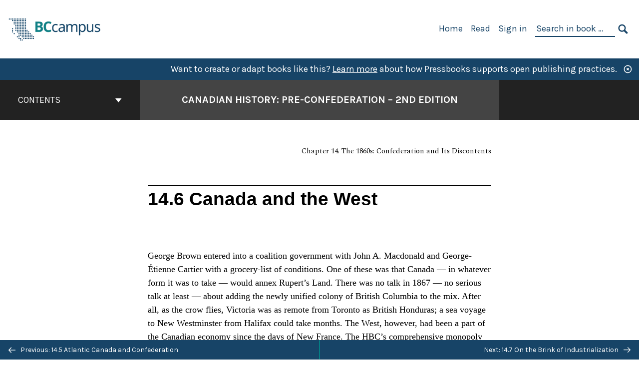

--- FILE ---
content_type: text/html; charset=UTF-8
request_url: https://opentextbc.ca/preconfederation2e/chapter/14-6-canada-and-the-west/
body_size: 31816
content:

<!doctype html>
<html lang="en-US">
<head>
	<meta charset="UTF-8" />
	<meta http-equiv="x-ua-compatible" content="ie=edge">
	<meta name="viewport" content="width=device-width, initial-scale=1">
	<!-- Open Graph meta tags -->
	
	<meta property="og:title" content="14.6 Canada and the West &#8211; Canadian History: Pre-Confederation &#8211; 2nd Edition" />
	<meta property="og:description" content="Canadian History: Pre-Confederation is a survey text that introduces undergraduate students to important themes in North American history to 1867. It provides room for Indigenous and European agendas and narratives, explores the connections between the territory that coalesces into the shape of modern Canada and the larger continent and world in which it operates, and engages with emergent issues in the field." />
	<meta property="og:type" content="article" />
	<meta property="og:url" content="https://opentextbc.ca/preconfederation2e/chapter/14-6-canada-and-the-west/" />
	<meta property="og:image" content="https://opentextbc.ca/preconfederation2e/wp-content/uploads/sites/319/2022/12/OTB077-02-Canadian-History-Pre-Confederation-2nd-Edition-COVER-STORE.jpg" />
	<meta property="og:image:alt" content="Cover image for Canadian History: Pre-Confederation - 2nd Edition" />
	<meta property="og:site_name" content="Canadian History: Pre-Confederation - 2nd Edition" />

	<link rel="icon" href="https://opentextbc.ca/preconfederation2e/wp-content/uploads/2025/02/BCcampus-icon-colour-1-65x65.jpg" sizes="32x32" />
<link rel="icon" href="https://opentextbc.ca/preconfederation2e/wp-content/uploads/2025/02/BCcampus-icon-colour-1-225x225.jpg" sizes="192x192" />
<link rel="apple-touch-icon" href="https://opentextbc.ca/preconfederation2e/wp-content/uploads/2025/02/BCcampus-icon-colour-1-225x225.jpg" />
<meta name="msapplication-TileImage" content="https://opentextbc.ca/preconfederation2e/wp-content/uploads/2025/02/BCcampus-icon-colour-1-300x300.jpg" />
	<link rel="manifest" href="https://opentextbc.ca/preconfederation2e/wp-content/themes/pressbooks-book/site.webmanifest">
	<meta name="application-name" content="Pressbooks">
	<meta name="msapplication-TileColor" content="#b01109">
	<meta name="msapplication-config" content="https://opentextbc.ca/preconfederation2e/wp-content/themes/pressbooks-book/browserconfig.xml">
	<meta name="theme-color" content="#ffffff">
	<link rel="pingback" href="https://opentextbc.ca/preconfederation2e/xmlrpc.php" />	<title>14.6 Canada and the West &#8211; Canadian History: Pre-Confederation &#8211; 2nd Edition</title>
<meta name='robots' content='max-image-preview:large' />
	<style>img:is([sizes="auto" i], [sizes^="auto," i]) { contain-intrinsic-size: 3000px 1500px }</style>
	<link rel='dns-prefetch' href='//fonts.googleapis.com' />
<link rel="alternate" type="application/rss+xml" title="Canadian History: Pre-Confederation - 2nd Edition &raquo; Feed" href="https://opentextbc.ca/preconfederation2e/feed/" />
<script type="text/javascript">
/* <![CDATA[ */
window._wpemojiSettings = {"baseUrl":"https:\/\/s.w.org\/images\/core\/emoji\/16.0.1\/72x72\/","ext":".png","svgUrl":"https:\/\/s.w.org\/images\/core\/emoji\/16.0.1\/svg\/","svgExt":".svg","source":{"concatemoji":"https:\/\/opentextbc.ca\/preconfederation2e\/wp-includes\/js\/wp-emoji-release.min.js?ver=6.8.3"}};
/*! This file is auto-generated */
!function(s,n){var o,i,e;function c(e){try{var t={supportTests:e,timestamp:(new Date).valueOf()};sessionStorage.setItem(o,JSON.stringify(t))}catch(e){}}function p(e,t,n){e.clearRect(0,0,e.canvas.width,e.canvas.height),e.fillText(t,0,0);var t=new Uint32Array(e.getImageData(0,0,e.canvas.width,e.canvas.height).data),a=(e.clearRect(0,0,e.canvas.width,e.canvas.height),e.fillText(n,0,0),new Uint32Array(e.getImageData(0,0,e.canvas.width,e.canvas.height).data));return t.every(function(e,t){return e===a[t]})}function u(e,t){e.clearRect(0,0,e.canvas.width,e.canvas.height),e.fillText(t,0,0);for(var n=e.getImageData(16,16,1,1),a=0;a<n.data.length;a++)if(0!==n.data[a])return!1;return!0}function f(e,t,n,a){switch(t){case"flag":return n(e,"\ud83c\udff3\ufe0f\u200d\u26a7\ufe0f","\ud83c\udff3\ufe0f\u200b\u26a7\ufe0f")?!1:!n(e,"\ud83c\udde8\ud83c\uddf6","\ud83c\udde8\u200b\ud83c\uddf6")&&!n(e,"\ud83c\udff4\udb40\udc67\udb40\udc62\udb40\udc65\udb40\udc6e\udb40\udc67\udb40\udc7f","\ud83c\udff4\u200b\udb40\udc67\u200b\udb40\udc62\u200b\udb40\udc65\u200b\udb40\udc6e\u200b\udb40\udc67\u200b\udb40\udc7f");case"emoji":return!a(e,"\ud83e\udedf")}return!1}function g(e,t,n,a){var r="undefined"!=typeof WorkerGlobalScope&&self instanceof WorkerGlobalScope?new OffscreenCanvas(300,150):s.createElement("canvas"),o=r.getContext("2d",{willReadFrequently:!0}),i=(o.textBaseline="top",o.font="600 32px Arial",{});return e.forEach(function(e){i[e]=t(o,e,n,a)}),i}function t(e){var t=s.createElement("script");t.src=e,t.defer=!0,s.head.appendChild(t)}"undefined"!=typeof Promise&&(o="wpEmojiSettingsSupports",i=["flag","emoji"],n.supports={everything:!0,everythingExceptFlag:!0},e=new Promise(function(e){s.addEventListener("DOMContentLoaded",e,{once:!0})}),new Promise(function(t){var n=function(){try{var e=JSON.parse(sessionStorage.getItem(o));if("object"==typeof e&&"number"==typeof e.timestamp&&(new Date).valueOf()<e.timestamp+604800&&"object"==typeof e.supportTests)return e.supportTests}catch(e){}return null}();if(!n){if("undefined"!=typeof Worker&&"undefined"!=typeof OffscreenCanvas&&"undefined"!=typeof URL&&URL.createObjectURL&&"undefined"!=typeof Blob)try{var e="postMessage("+g.toString()+"("+[JSON.stringify(i),f.toString(),p.toString(),u.toString()].join(",")+"));",a=new Blob([e],{type:"text/javascript"}),r=new Worker(URL.createObjectURL(a),{name:"wpTestEmojiSupports"});return void(r.onmessage=function(e){c(n=e.data),r.terminate(),t(n)})}catch(e){}c(n=g(i,f,p,u))}t(n)}).then(function(e){for(var t in e)n.supports[t]=e[t],n.supports.everything=n.supports.everything&&n.supports[t],"flag"!==t&&(n.supports.everythingExceptFlag=n.supports.everythingExceptFlag&&n.supports[t]);n.supports.everythingExceptFlag=n.supports.everythingExceptFlag&&!n.supports.flag,n.DOMReady=!1,n.readyCallback=function(){n.DOMReady=!0}}).then(function(){return e}).then(function(){var e;n.supports.everything||(n.readyCallback(),(e=n.source||{}).concatemoji?t(e.concatemoji):e.wpemoji&&e.twemoji&&(t(e.twemoji),t(e.wpemoji)))}))}((window,document),window._wpemojiSettings);
/* ]]> */
</script>
<link rel='stylesheet' id='glossary-definition-css' href='https://opentextbc.ca/preconfederation2e/wp-content/plugins/pressbooks/assets/dist/styles/glossary-definition.css?id=822ab8be7758cfe7f7c76e84ab32ce41' type='text/css' media='all' />
<style id='wp-emoji-styles-inline-css' type='text/css'>

	img.wp-smiley, img.emoji {
		display: inline !important;
		border: none !important;
		box-shadow: none !important;
		height: 1em !important;
		width: 1em !important;
		margin: 0 0.07em !important;
		vertical-align: -0.1em !important;
		background: none !important;
		padding: 0 !important;
	}
</style>
<style id='classic-theme-styles-inline-css' type='text/css'>
/*! This file is auto-generated */
.wp-block-button__link{color:#fff;background-color:#32373c;border-radius:9999px;box-shadow:none;text-decoration:none;padding:calc(.667em + 2px) calc(1.333em + 2px);font-size:1.125em}.wp-block-file__button{background:#32373c;color:#fff;text-decoration:none}
</style>
<style id='global-styles-inline-css' type='text/css'>
:root{--wp--preset--aspect-ratio--square: 1;--wp--preset--aspect-ratio--4-3: 4/3;--wp--preset--aspect-ratio--3-4: 3/4;--wp--preset--aspect-ratio--3-2: 3/2;--wp--preset--aspect-ratio--2-3: 2/3;--wp--preset--aspect-ratio--16-9: 16/9;--wp--preset--aspect-ratio--9-16: 9/16;--wp--preset--color--black: #000000;--wp--preset--color--cyan-bluish-gray: #abb8c3;--wp--preset--color--white: #ffffff;--wp--preset--color--pale-pink: #f78da7;--wp--preset--color--vivid-red: #cf2e2e;--wp--preset--color--luminous-vivid-orange: #ff6900;--wp--preset--color--luminous-vivid-amber: #fcb900;--wp--preset--color--light-green-cyan: #7bdcb5;--wp--preset--color--vivid-green-cyan: #00d084;--wp--preset--color--pale-cyan-blue: #8ed1fc;--wp--preset--color--vivid-cyan-blue: #0693e3;--wp--preset--color--vivid-purple: #9b51e0;--wp--preset--gradient--vivid-cyan-blue-to-vivid-purple: linear-gradient(135deg,rgba(6,147,227,1) 0%,rgb(155,81,224) 100%);--wp--preset--gradient--light-green-cyan-to-vivid-green-cyan: linear-gradient(135deg,rgb(122,220,180) 0%,rgb(0,208,130) 100%);--wp--preset--gradient--luminous-vivid-amber-to-luminous-vivid-orange: linear-gradient(135deg,rgba(252,185,0,1) 0%,rgba(255,105,0,1) 100%);--wp--preset--gradient--luminous-vivid-orange-to-vivid-red: linear-gradient(135deg,rgba(255,105,0,1) 0%,rgb(207,46,46) 100%);--wp--preset--gradient--very-light-gray-to-cyan-bluish-gray: linear-gradient(135deg,rgb(238,238,238) 0%,rgb(169,184,195) 100%);--wp--preset--gradient--cool-to-warm-spectrum: linear-gradient(135deg,rgb(74,234,220) 0%,rgb(151,120,209) 20%,rgb(207,42,186) 40%,rgb(238,44,130) 60%,rgb(251,105,98) 80%,rgb(254,248,76) 100%);--wp--preset--gradient--blush-light-purple: linear-gradient(135deg,rgb(255,206,236) 0%,rgb(152,150,240) 100%);--wp--preset--gradient--blush-bordeaux: linear-gradient(135deg,rgb(254,205,165) 0%,rgb(254,45,45) 50%,rgb(107,0,62) 100%);--wp--preset--gradient--luminous-dusk: linear-gradient(135deg,rgb(255,203,112) 0%,rgb(199,81,192) 50%,rgb(65,88,208) 100%);--wp--preset--gradient--pale-ocean: linear-gradient(135deg,rgb(255,245,203) 0%,rgb(182,227,212) 50%,rgb(51,167,181) 100%);--wp--preset--gradient--electric-grass: linear-gradient(135deg,rgb(202,248,128) 0%,rgb(113,206,126) 100%);--wp--preset--gradient--midnight: linear-gradient(135deg,rgb(2,3,129) 0%,rgb(40,116,252) 100%);--wp--preset--font-size--small: 13px;--wp--preset--font-size--medium: 20px;--wp--preset--font-size--large: 36px;--wp--preset--font-size--x-large: 42px;--wp--preset--spacing--20: 0.44rem;--wp--preset--spacing--30: 0.67rem;--wp--preset--spacing--40: 1rem;--wp--preset--spacing--50: 1.5rem;--wp--preset--spacing--60: 2.25rem;--wp--preset--spacing--70: 3.38rem;--wp--preset--spacing--80: 5.06rem;--wp--preset--shadow--natural: 6px 6px 9px rgba(0, 0, 0, 0.2);--wp--preset--shadow--deep: 12px 12px 50px rgba(0, 0, 0, 0.4);--wp--preset--shadow--sharp: 6px 6px 0px rgba(0, 0, 0, 0.2);--wp--preset--shadow--outlined: 6px 6px 0px -3px rgba(255, 255, 255, 1), 6px 6px rgba(0, 0, 0, 1);--wp--preset--shadow--crisp: 6px 6px 0px rgba(0, 0, 0, 1);}:where(.is-layout-flex){gap: 0.5em;}:where(.is-layout-grid){gap: 0.5em;}body .is-layout-flex{display: flex;}.is-layout-flex{flex-wrap: wrap;align-items: center;}.is-layout-flex > :is(*, div){margin: 0;}body .is-layout-grid{display: grid;}.is-layout-grid > :is(*, div){margin: 0;}:where(.wp-block-columns.is-layout-flex){gap: 2em;}:where(.wp-block-columns.is-layout-grid){gap: 2em;}:where(.wp-block-post-template.is-layout-flex){gap: 1.25em;}:where(.wp-block-post-template.is-layout-grid){gap: 1.25em;}.has-black-color{color: var(--wp--preset--color--black) !important;}.has-cyan-bluish-gray-color{color: var(--wp--preset--color--cyan-bluish-gray) !important;}.has-white-color{color: var(--wp--preset--color--white) !important;}.has-pale-pink-color{color: var(--wp--preset--color--pale-pink) !important;}.has-vivid-red-color{color: var(--wp--preset--color--vivid-red) !important;}.has-luminous-vivid-orange-color{color: var(--wp--preset--color--luminous-vivid-orange) !important;}.has-luminous-vivid-amber-color{color: var(--wp--preset--color--luminous-vivid-amber) !important;}.has-light-green-cyan-color{color: var(--wp--preset--color--light-green-cyan) !important;}.has-vivid-green-cyan-color{color: var(--wp--preset--color--vivid-green-cyan) !important;}.has-pale-cyan-blue-color{color: var(--wp--preset--color--pale-cyan-blue) !important;}.has-vivid-cyan-blue-color{color: var(--wp--preset--color--vivid-cyan-blue) !important;}.has-vivid-purple-color{color: var(--wp--preset--color--vivid-purple) !important;}.has-black-background-color{background-color: var(--wp--preset--color--black) !important;}.has-cyan-bluish-gray-background-color{background-color: var(--wp--preset--color--cyan-bluish-gray) !important;}.has-white-background-color{background-color: var(--wp--preset--color--white) !important;}.has-pale-pink-background-color{background-color: var(--wp--preset--color--pale-pink) !important;}.has-vivid-red-background-color{background-color: var(--wp--preset--color--vivid-red) !important;}.has-luminous-vivid-orange-background-color{background-color: var(--wp--preset--color--luminous-vivid-orange) !important;}.has-luminous-vivid-amber-background-color{background-color: var(--wp--preset--color--luminous-vivid-amber) !important;}.has-light-green-cyan-background-color{background-color: var(--wp--preset--color--light-green-cyan) !important;}.has-vivid-green-cyan-background-color{background-color: var(--wp--preset--color--vivid-green-cyan) !important;}.has-pale-cyan-blue-background-color{background-color: var(--wp--preset--color--pale-cyan-blue) !important;}.has-vivid-cyan-blue-background-color{background-color: var(--wp--preset--color--vivid-cyan-blue) !important;}.has-vivid-purple-background-color{background-color: var(--wp--preset--color--vivid-purple) !important;}.has-black-border-color{border-color: var(--wp--preset--color--black) !important;}.has-cyan-bluish-gray-border-color{border-color: var(--wp--preset--color--cyan-bluish-gray) !important;}.has-white-border-color{border-color: var(--wp--preset--color--white) !important;}.has-pale-pink-border-color{border-color: var(--wp--preset--color--pale-pink) !important;}.has-vivid-red-border-color{border-color: var(--wp--preset--color--vivid-red) !important;}.has-luminous-vivid-orange-border-color{border-color: var(--wp--preset--color--luminous-vivid-orange) !important;}.has-luminous-vivid-amber-border-color{border-color: var(--wp--preset--color--luminous-vivid-amber) !important;}.has-light-green-cyan-border-color{border-color: var(--wp--preset--color--light-green-cyan) !important;}.has-vivid-green-cyan-border-color{border-color: var(--wp--preset--color--vivid-green-cyan) !important;}.has-pale-cyan-blue-border-color{border-color: var(--wp--preset--color--pale-cyan-blue) !important;}.has-vivid-cyan-blue-border-color{border-color: var(--wp--preset--color--vivid-cyan-blue) !important;}.has-vivid-purple-border-color{border-color: var(--wp--preset--color--vivid-purple) !important;}.has-vivid-cyan-blue-to-vivid-purple-gradient-background{background: var(--wp--preset--gradient--vivid-cyan-blue-to-vivid-purple) !important;}.has-light-green-cyan-to-vivid-green-cyan-gradient-background{background: var(--wp--preset--gradient--light-green-cyan-to-vivid-green-cyan) !important;}.has-luminous-vivid-amber-to-luminous-vivid-orange-gradient-background{background: var(--wp--preset--gradient--luminous-vivid-amber-to-luminous-vivid-orange) !important;}.has-luminous-vivid-orange-to-vivid-red-gradient-background{background: var(--wp--preset--gradient--luminous-vivid-orange-to-vivid-red) !important;}.has-very-light-gray-to-cyan-bluish-gray-gradient-background{background: var(--wp--preset--gradient--very-light-gray-to-cyan-bluish-gray) !important;}.has-cool-to-warm-spectrum-gradient-background{background: var(--wp--preset--gradient--cool-to-warm-spectrum) !important;}.has-blush-light-purple-gradient-background{background: var(--wp--preset--gradient--blush-light-purple) !important;}.has-blush-bordeaux-gradient-background{background: var(--wp--preset--gradient--blush-bordeaux) !important;}.has-luminous-dusk-gradient-background{background: var(--wp--preset--gradient--luminous-dusk) !important;}.has-pale-ocean-gradient-background{background: var(--wp--preset--gradient--pale-ocean) !important;}.has-electric-grass-gradient-background{background: var(--wp--preset--gradient--electric-grass) !important;}.has-midnight-gradient-background{background: var(--wp--preset--gradient--midnight) !important;}.has-small-font-size{font-size: var(--wp--preset--font-size--small) !important;}.has-medium-font-size{font-size: var(--wp--preset--font-size--medium) !important;}.has-large-font-size{font-size: var(--wp--preset--font-size--large) !important;}.has-x-large-font-size{font-size: var(--wp--preset--font-size--x-large) !important;}
:where(.wp-block-post-template.is-layout-flex){gap: 1.25em;}:where(.wp-block-post-template.is-layout-grid){gap: 1.25em;}
:where(.wp-block-columns.is-layout-flex){gap: 2em;}:where(.wp-block-columns.is-layout-grid){gap: 2em;}
:root :where(.wp-block-pullquote){font-size: 1.5em;line-height: 1.6;}
</style>
<link rel='stylesheet' id='bcc-cm-global-css' href='https://opentextbc.ca/preconfederation2e/wp-content/plugins/bcc-custom-modifications/css/bcc_global.css?ver=2.0.0' type='text/css' media='all' />
<link rel='stylesheet' id='book/book-css' href='https://opentextbc.ca/preconfederation2e/wp-content/themes/pressbooks-book/dist/styles/book.css?id=c6b61a22edaa8f0d4c7eebc18ce7c1dd' type='text/css' media='all' />
<link rel='stylesheet' id='book/webfonts-css' href='https://fonts.googleapis.com/css?family=Inconsolata|Karla:400,700|Spectral:400,700' type='text/css' media='all' />
<link rel='stylesheet' id='pressbooks/theme-css' href='https://opentextbc.ca/preconfederation2e/wp-content/uploads/sites/319/pressbooks/css/style.css?ver=1688589359' type='text/css' media='screen, print' />
<link rel='stylesheet' id='tablepress-default-css' href='https://opentextbc.ca/preconfederation2e/wp-content/plugins/tablepress/css/build/default.css?ver=3.2.5' type='text/css' media='all' />
<script async type='text/javascript' src='https://opentextbc.ca/preconfederation2e/wp-content/themes/pressbooks-book/dist/scripts/sharer.js?id=07c4ff5bd1e9dbbd22247a55bf1278b0&ver=6.8.3'></script>
<script type="text/javascript" src="https://opentextbc.ca/preconfederation2e/wp-includes/js/jquery/jquery.min.js?ver=3.7.1" id="jquery-core-js"></script>
<script type="text/javascript" src="https://opentextbc.ca/preconfederation2e/wp-includes/js/jquery/jquery-migrate.min.js?ver=3.4.1" id="jquery-migrate-js"></script>
<script type="text/javascript" id="pressbooks/book-js-extra">
/* <![CDATA[ */
var pressbooksBook = {"home_path":"\/preconfederation2e\/","comparison_loading":"Comparison loading\u2026","comparison_loaded":"Comparison loaded.","chapter_not_loaded":"The original chapter could not be loaded.","toggle_contents":"Toggle contents of","ajaxurl":"https:\/\/opentextbc.ca\/preconfederation2e\/wp-admin\/admin-ajax.php","text_diff_nonce":"477ff69aa4"};
/* ]]> */
</script>
<script async type='text/javascript' src='https://opentextbc.ca/preconfederation2e/wp-content/themes/pressbooks-book/dist/scripts/book.js?id=3e506094ec62cd1eee9751cc0390802f'></script>
<link rel="https://api.w.org/" href="https://opentextbc.ca/preconfederation2e/wp-json/" /><link rel="alternate" title="JSON" type="application/json" href="https://opentextbc.ca/preconfederation2e/wp-json/pressbooks/v2/chapters/403" /><link rel="canonical" href="https://opentextbc.ca/preconfederation2e/chapter/14-6-canada-and-the-west/" />
<link rel='shortlink' href='https://opentextbc.ca/preconfederation2e/?p=403' />
<link rel="alternate" title="oEmbed (JSON)" type="application/json+oembed" href="https://opentextbc.ca/preconfederation2e/wp-json/oembed/1.0/embed?url=https%3A%2F%2Fopentextbc.ca%2Fpreconfederation2e%2Fchapter%2F14-6-canada-and-the-west%2F" />
<link rel="alternate" title="oEmbed (XML)" type="text/xml+oembed" href="https://opentextbc.ca/preconfederation2e/wp-json/oembed/1.0/embed?url=https%3A%2F%2Fopentextbc.ca%2Fpreconfederation2e%2Fchapter%2F14-6-canada-and-the-west%2F&#038;format=xml" />
<script type="text/javascript">
(function(url){
	if(/(?:Chrome\/26\.0\.1410\.63 Safari\/537\.31|WordfenceTestMonBot)/.test(navigator.userAgent)){ return; }
	var addEvent = function(evt, handler) {
		if (window.addEventListener) {
			document.addEventListener(evt, handler, false);
		} else if (window.attachEvent) {
			document.attachEvent('on' + evt, handler);
		}
	};
	var removeEvent = function(evt, handler) {
		if (window.removeEventListener) {
			document.removeEventListener(evt, handler, false);
		} else if (window.detachEvent) {
			document.detachEvent('on' + evt, handler);
		}
	};
	var evts = 'contextmenu dblclick drag dragend dragenter dragleave dragover dragstart drop keydown keypress keyup mousedown mousemove mouseout mouseover mouseup mousewheel scroll'.split(' ');
	var logHuman = function() {
		if (window.wfLogHumanRan) { return; }
		window.wfLogHumanRan = true;
		var wfscr = document.createElement('script');
		wfscr.type = 'text/javascript';
		wfscr.async = true;
		wfscr.src = url + '&r=' + Math.random();
		(document.getElementsByTagName('head')[0]||document.getElementsByTagName('body')[0]).appendChild(wfscr);
		for (var i = 0; i < evts.length; i++) {
			removeEvent(evts[i], logHuman);
		}
	};
	for (var i = 0; i < evts.length; i++) {
		addEvent(evts[i], logHuman);
	}
})('//opentextbc.ca/preconfederation2e/?wordfence_lh=1&hid=95AE7C0E5FAB4AD24D7B78CEDEFA0455');
</script><script type="application/ld+json">{"@context":"http:\/\/schema.org","@type":"Chapter","name":"14.6 Canada and\u00a0the West","showTitle":"on","inLanguage":"en","isPartOf":"Canadian History: Pre-Confederation - 2nd Edition","copyrightYear":"2020","editor":[],"author":[{"name":"John Douglas Belshaw","slug":"john-douglas-belshaw","@type":"Person"}],"contributor":[],"translator":[],"reviewedBy":[],"illustrator":[],"publisher":{"@type":"Organization","name":"BCcampus","address":{"@type":"PostalAddress","addressLocality":"Victoria, B.C."}},"datePublished":"2020-10-06","copyrightHolder":{"@type":"Organization","name":"John Douglas Belshaw"},"license":{"@type":"CreativeWork","url":"https:\/\/creativecommons.org\/licenses\/by\/4.0\/","name":"CC BY (Attribution)"},"isBasedOn":"https:\/\/opentextbc.ca\/preconfederation"}</script><meta name="citation_book_title" content="Canadian History: Pre-Confederation - 2nd Edition">
<meta name="citation_title" content="14.6 Canada and the West">
<meta name="citation_year" content="2020">
<meta name="citation_publication_date" content="2020-10-06">
<meta name="citation_language" content="en">
<meta name="citation_publisher" content="BCcampus">
<meta name="citation_author" content="John Douglas Belshaw"><style type="text/css">:root{--header-links:#174467;--primary:#174467;--accent:#174467;--primary-dark:#047e83;--accent-dark:#174467;}</style><style type="text/css">:root{--reading-width:40em;}</style></head>
<body class="wp-singular chapter-template-default single single-chapter postid-403 wp-theme-pressbooks-book wp-child-theme-pressbooks-clarke">
<svg style="position: absolute; width: 0; height: 0;" width="0" height="0" xmlns="http://www.w3.org/2000/svg">
	<defs>
		<symbol id="icon-pressbooks" fill="currentColor" viewBox="0 0 45 44">
			<path d="M44.195 41.872c0 .745-.618 1.346-1.377 1.346H1.377C.617 43.219 0 42.617 0 41.872V1.347C0 .604.618 0 1.377 0h41.44c.76 0 1.378.604 1.378 1.347v40.525zM15.282 10.643h-5.21v21.43h3.304V24h1.906c1.435 0 2.656-.5 3.665-1.504 1.008-1.004 1.513-2.213 1.513-3.626v-3.113c0-1.47-.444-2.678-1.33-3.625-.956-.993-2.24-1.489-3.848-1.489zm1.977 5.165h-.001v3.131c0 .513-.184.952-.55 1.318a1.826 1.826 0 0 1-1.338.547h-1.994v-6.86h1.995c.571 0 1.029.171 1.372.513.344.342.516.792.516 1.35zm5.84 16.265h6.118c.828 0 1.662-.25 2.502-.752a4.642 4.642 0 0 0 1.73-1.779c.526-.945.788-2.097.788-3.455 0-.545-.04-1.043-.122-1.486-.163-.868-.414-1.575-.751-2.122-.513-.81-1.137-1.352-1.871-1.625a3.325 3.325 0 0 0 1.154-.839c.78-.866 1.173-2.018 1.173-3.455 0-.876-.105-1.635-.315-2.274-.386-1.198-1.027-2.08-1.925-2.652-1.049-.672-2.225-1.008-3.531-1.008h-4.95v21.447zm3.568-12.69v-5.475h1.382c.652 0 1.184.212 1.592.634.443.456.665 1.13.665 2.018 0 .537-.065.987-.193 1.352-.35.982-1.039 1.471-2.064 1.471h-1.382zm0 9.493v-6.397h1.382c.815 0 1.433.25 1.853.751.466.549.7 1.42.7 2.617 0 .502-.075.948-.227 1.335-.432 1.13-1.208 1.694-2.326 1.694h-1.382z" />
		</symbol>
		<symbol id="logo-pressbooks" viewBox="0 0 265 40">
			<path fill="#000" d="M51.979 1.754c2.75 0 4.942.868 6.579 2.602 1.514 1.656 2.272 3.768 2.272 6.34v5.442c0 2.472-.862 4.586-2.587 6.34-1.724 1.754-3.813 2.631-6.264 2.631H48.72v14.114h-5.651V1.754h8.91zm3.38 9.03c0-.977-.296-1.764-.882-2.364-.588-.597-1.371-.896-2.348-.896H48.72v11.99h3.409c.897 0 1.66-.32 2.287-.957a3.163 3.163 0 0 0 .942-2.303v-5.47zM74.255 1.754c3.149 0 5.462.868 6.937 2.602 1.295 1.516 1.943 3.63 1.943 6.34v5.442c0 2.652-1.006 4.893-3.02 6.727L84.3 39.222h-6.112l-3.425-14.114h-3.767v14.114h-5.651V1.754h8.91zm3.379 9.03c0-2.173-1.076-3.259-3.23-3.259h-3.408v11.99h3.409c.897 0 1.66-.32 2.287-.957a3.163 3.163 0 0 0 .942-2.302v-5.472zM89.145 39.22V1.724h16.087v5.681H94.796v10.227h7.625v5.682h-7.625V33.54h10.436v5.68zM127.808 29.892c.04 2.61-.639 4.843-2.034 6.697-.917 1.256-2.213 2.143-3.887 2.661-.897.278-1.944.418-3.14.418-2.212 0-4.047-.548-5.5-1.645-1.217-.896-2.179-2.117-2.886-3.661-.707-1.544-1.121-3.315-1.24-5.308l5.381-.388c.239 2.185.817 3.768 1.735 4.749.676.74 1.455 1.092 2.332 1.052 1.237-.039 2.223-.648 2.96-1.826.38-.578.569-1.407.569-2.485 0-1.555-.708-3.103-2.124-4.64l-5.024-4.758c-1.873-1.815-3.2-3.442-3.976-4.879-.837-1.615-1.257-3.37-1.257-5.267 0-3.411 1.146-5.995 3.438-7.75 1.415-1.057 3.17-1.586 5.263-1.586 2.014 0 3.739.447 5.173 1.346 1.116.697 2.018 1.672 2.706 2.93.687 1.256 1.101 2.701 1.24 4.335l-5.411.987c-.16-1.536-.598-2.73-1.317-3.589-.519-.616-1.266-.926-2.242-.926-1.037 0-1.823.459-2.362 1.374-.438.738-.658 1.656-.658 2.752 0 1.715.736 3.458 2.213 5.233.557.678 1.395 1.476 2.512 2.391 1.316 1.096 2.182 1.865 2.602 2.303 1.395 1.397 2.471 2.772 3.229 4.126.358.639.647 1.227.867 1.766.54 1.334.818 2.531.838 3.588zM150.383 29.892c.04 2.61-.637 4.843-2.032 6.697-.917 1.256-2.213 2.143-3.889 2.661-.897.278-1.944.418-3.138.418-2.213 0-4.049-.548-5.503-1.645-1.215-.896-2.178-2.117-2.885-3.661-.707-1.544-1.121-3.315-1.24-5.308l5.383-.388c.238 2.185.817 3.768 1.733 4.749.676.74 1.454 1.092 2.331 1.052 1.236-.039 2.223-.648 2.96-1.826.38-.578.57-1.407.57-2.485 0-1.555-.71-3.103-2.125-4.64l-5.024-4.758c-1.872-1.815-3.199-3.442-3.976-4.879-.838-1.616-1.256-3.372-1.256-5.268 0-3.412 1.146-5.995 3.44-7.75 1.414-1.058 3.168-1.587 5.262-1.587 2.013 0 3.737.448 5.173 1.346 1.116.698 2.018 1.673 2.706 2.93.688 1.257 1.102 2.702 1.242 4.336l-5.412.986c-.16-1.535-.599-2.73-1.316-3.588-.52-.616-1.266-.927-2.244-.927-1.036 0-1.823.46-2.362 1.374-.438.739-.658 1.656-.658 2.752 0 1.715.737 3.458 2.213 5.234.556.677 1.395 1.476 2.51 2.391 1.317 1.096 2.184 1.865 2.603 2.303 1.395 1.396 2.472 2.772 3.23 4.126.358.638.649 1.226.867 1.765.538 1.336.817 2.533.837 3.59zM155.077 39.22V1.724h8.463c2.231 0 4.245.588 6.04 1.764 1.535.998 2.631 2.543 3.29 4.636.359 1.117.538 2.442.538 3.977 0 2.512-.67 4.526-2.004 6.04a5.674 5.674 0 0 1-1.973 1.465c1.256.479 2.321 1.426 3.198 2.84.579.958 1.008 2.193 1.286 3.709.14.778.21 1.644.21 2.601 0 2.372-.449 4.386-1.345 6.04a8.075 8.075 0 0 1-2.96 3.11c-1.436.878-2.862 1.317-4.276 1.317h-10.467v-.001zm6.1-22.186h2.363c1.754 0 2.93-.856 3.528-2.57.219-.64.328-1.426.328-2.364 0-1.555-.379-2.73-1.137-3.53-.697-.736-1.605-1.105-2.72-1.105h-2.363v9.57zm0 16.595h2.363c1.912 0 3.239-.986 3.977-2.96.258-.676.387-1.455.387-2.332 0-2.092-.398-3.618-1.197-4.575-.717-.877-1.774-1.316-3.169-1.316h-2.363v11.183h.001zM187.88 1.276c2.491 0 4.607.877 6.353 2.631 1.743 1.754 2.616 3.868 2.616 6.34v20.452c0 2.491-.878 4.61-2.631 6.353-1.756 1.745-3.87 2.616-6.34 2.616-2.492 0-4.604-.877-6.34-2.631-1.734-1.753-2.602-3.866-2.602-6.34v-20.45c0-2.492.877-4.61 2.632-6.354 1.754-1.744 3.859-2.617 6.312-2.617zm3.078 8.85c0-.897-.313-1.66-.94-2.287a3.12 3.12 0 0 0-2.29-.941c-.896 0-1.664.314-2.302.941a3.085 3.085 0 0 0-.958 2.288v20.512c0 .898.319 1.66.958 2.287a3.17 3.17 0 0 0 2.302.943 3.12 3.12 0 0 0 2.29-.943c.627-.627.94-1.389.94-2.287V10.127zM210.663 1.276c2.49 0 4.61.877 6.353 2.631 1.746 1.754 2.617 3.868 2.617 6.34v20.452c0 2.491-.877 4.61-2.631 6.353-1.754 1.745-3.868 2.616-6.34 2.616-2.492 0-4.605-.877-6.34-2.631-1.733-1.753-2.602-3.866-2.602-6.34v-20.45c0-2.492.877-4.61 2.632-6.354 1.754-1.744 3.859-2.617 6.31-2.617zm3.08 8.85c0-.897-.316-1.66-.943-2.287s-1.39-.941-2.288-.941c-.898 0-1.665.314-2.302.941a3.09 3.09 0 0 0-.958 2.288v20.512c0 .898.32 1.66.958 2.287a3.166 3.166 0 0 0 2.302.943c.899 0 1.66-.315 2.288-.943.627-.627.943-1.389.943-2.287V10.127zM230.247 27.334V39.22h-5.652V1.723h5.652V15.09l6.907-13.366h6.025l-7.735 15.295 9.073 22.201h-6.644l-5.935-15.224zM264.784 29.892c.041 2.61-.637 4.843-2.032 6.697-.916 1.256-2.213 2.143-3.889 2.661-.896.278-1.943.418-3.138.418-2.213 0-4.048-.548-5.502-1.645-1.216-.896-2.178-2.117-2.886-3.661-.708-1.545-1.12-3.315-1.242-5.308l5.384-.388c.238 2.185.817 3.768 1.733 4.749.676.74 1.454 1.092 2.331 1.052 1.236-.039 2.223-.648 2.96-1.826.38-.578.57-1.407.57-2.485 0-1.555-.71-3.103-2.125-4.64l-5.024-4.758c-1.872-1.815-3.199-3.442-3.976-4.879-.838-1.616-1.258-3.372-1.258-5.268 0-3.412 1.147-5.995 3.44-7.75 1.415-1.058 3.169-1.587 5.263-1.587 2.012 0 3.737.448 5.173 1.346 1.115.698 2.018 1.673 2.705 2.93.688 1.257 1.102 2.702 1.242 4.336l-5.411.986c-.16-1.535-.6-2.73-1.316-3.588-.52-.616-1.266-.927-2.244-.927-1.036 0-1.823.46-2.362 1.374-.438.739-.658 1.656-.658 2.752 0 1.715.736 3.458 2.213 5.234.555.677 1.395 1.476 2.51 2.391 1.317 1.096 2.184 1.865 2.602 2.303 1.395 1.396 2.473 2.772 3.23 4.126.359.638.65 1.226.868 1.765.54 1.336.82 2.533.84 3.59z"/>
			<path fill="#B01109" d="M39.549 37.515c0 .667-.553 1.205-1.232 1.205H1.232A1.217 1.217 0 0 1 0 37.515V1.25C0 .585.553.045 1.232.045h37.083c.681 0 1.234.54 1.234 1.205v36.265z"/>
			<path fill="#EDEDED" d="M13.648 10.504c1.44 0 2.588.444 3.444 1.332.793.848 1.19 1.93 1.19 3.245v2.786c0 1.264-.452 2.346-1.354 3.244-.903.898-1.996 1.346-3.28 1.346h-1.705v7.225H8.986V10.504h4.662zm1.77 4.622c0-.5-.155-.903-.462-1.209-.307-.305-.717-.458-1.228-.458h-1.785v6.138h1.784c.468 0 .868-.163 1.197-.49.328-.327.492-.72.492-1.179v-2.802h.002zM20.644 29.682V10.489h4.429c1.169 0 2.222.3 3.16.902.803.511 1.377 1.301 1.722 2.374.188.57.282 1.25.282 2.034 0 1.286-.35 2.317-1.05 3.092a2.976 2.976 0 0 1-1.032.75c.657.245 1.215.73 1.674 1.455.302.49.526 1.123.672 1.899.073.397.11.842.11 1.33 0 1.215-.235 2.245-.705 3.092a4.154 4.154 0 0 1-1.55 1.591c-.75.45-1.497.674-2.238.674h-5.474zm3.193-11.356h1.236c.918 0 1.534-.438 1.847-1.317.115-.327.172-.73.172-1.21 0-.795-.197-1.397-.595-1.806-.365-.377-.84-.567-1.424-.567h-1.236v4.9zm0 8.494h1.236c1 0 1.695-.505 2.081-1.515.136-.347.204-.746.204-1.195 0-1.072-.21-1.85-.626-2.342-.376-.45-.93-.672-1.66-.672h-1.235v5.724z"/>
		</symbol>
		<symbol id="arrow-down" fill="currentColor" viewBox="0 0 512 512"><path d="M424 259c-6 0-11 2-16 6L278 393V1c0-12-10-22-23-22-12 0-22 10-22 22v392L103 265c-5-4-11-6-16-6-6 0-12 2-16 6-9 9-9 23 0 32l168 166c10 9 23 9 32 0l170-166c9-9 9-23 0-32-4-4-10-6-17-6"/></symbol>
		<symbol id="arrow-left" fill="currentColor" viewBox="0 0 512 512"><path d="M220 45c0 6-3 12-7 17L79 200h410c12 0 23 11 23 25 0 13-11 24-23 24H79l134 138c4 5 7 11 7 17 0 7-3 13-7 18-10 9-24 9-33 0L7 242c-9-10-9-25 0-34L180 26c9-9 23-9 33 0 4 5 7 11 7 19"/></symbol>
		<symbol id="arrow-right" fill="currentColor" viewBox="0 0 512 512"><path d="M291 32c0 6 3 12 7 17l133 135H23c-13 0-23 11-23 24s10 24 23 24h408L298 367c-4 4-7 10-7 16s3 12 7 17c10 9 24 9 33 0l173-176c9-9 9-23 0-33L331 15c-9-10-23-10-33 0-4 4-7 10-7 17"/></symbol>
		<symbol id="arrow-up" fill="currentColor" viewBox="0 0 512 512"><path d="M424 189c-6 0-11-2-16-6L278 55v392c0 12-10 22-23 22-12 0-22-10-22-22V55L103 183c-5 4-11 6-16 6-6 0-12-2-16-6-9-9-9-23 0-32L239-15c10-9 23-9 32 0l170 166c9 9 9 23 0 32-4 4-10 6-17 6"/></symbol>
		<symbol id="book" fill="currentColor" viewBox="0 0 512 512"><path d="M484 437H284c-7 0-14 7-14 15h-28c0-8-7-15-14-15H28V110h15v285c0 8 6 14 14 14h52c24 0 47-4 69-11 6-2 12-3 19-3 16 0 31 6 42 17l7 7c5 5 15 5 20 0l7-7c11-11 26-17 42-17 7 0 13 1 19 3 22 7 45 11 69 11h52c8 0 14-6 14-14V110h15zM71 82h29v227c0 8 6 15 14 15 39 0 75 16 101 44-15-3-31-2-46 3-19 6-39 9-60 9H71zm57-85c51 6 95 39 114 88v271c-28-34-69-56-114-60zm142 91l3-3c11-11 26-17 42-17 7 0 13 1 19 3 22 7 45 11 69 11h38v298h-38c-21 0-41-3-60-9-9-3-18-5-28-5-16 0-31 4-45 12zm228-6h-29V68c0-8-6-15-14-15h-52c-21 0-41-3-60-9-9-3-18-5-28-5-20 0-39 7-54 19-28-55-85-90-147-90-8 0-14 6-14 14v71H57c-8 0-14 7-14 15v14H14C6 82 0 88 0 96v356c0 7 6 14 14 14h199c0 8 7 14 15 14h56c8 0 15-6 15-14h199c8 0 14-7 14-14V96c0-8-6-14-14-14z"/></symbol>
		<symbol id="cc-by" fill="currentColor" viewBox="0 0 512 512"><path d="M256 134c-23 0-34-12-34-35s11-35 34-35 35 12 35 35-12 35-35 35m50 13c5 0 9 2 11 4 4 4 6 7 6 12v100h-29v120h-76V263h-29V163c0-5 2-8 6-12 2-2 6-4 11-4h100M256-22c68 0 126 24 174 72s72 106 72 174-24 125-72 174c-48 48-106 72-174 72s-125-24-174-72c-48-49-72-106-72-174S34 98 82 50c49-48 106-72 174-72m0 447c55 0 103-20 142-59s59-87 59-142c0-56-20-103-59-142s-87-59-142-59-103 20-142 59-59 86-59 142c0 55 20 103 59 142s87 59 142 59"/></symbol>
		<symbol id="cc-nc-eu" fill="currentColor" viewBox="0 0 512 512"><path d="M256-22c68 0 126 24 174 72s72 106 72 174-24 125-72 174c-48 48-106 72-174 72s-125-24-174-72c-48-49-72-106-72-174S34 98 82 50c49-48 106-72 174-72M67 158c-8 22-12 43-12 66 0 55 20 103 59 142s87 59 142 59c38 0 72-10 103-28 31-19 55-45 73-77l-126-55h-89c4 12 8 22 13 29 13 13 31 20 54 20 15 0 31-3 47-10l9 46c-19 10-40 15-64 15-43 0-77-15-100-47-11-15-19-33-23-53h-27v-30h22v-7c0-1 1-3 1-6s1-5 1-6h-24v-29h5l-64-29m249 58l135 59c4-16 6-33 6-51 0-56-20-103-59-142s-87-59-142-59c-35 0-67 8-97 25-29 16-54 38-72 66l81 36c3-5 7-11 14-19 25-28 56-42 94-42 24 0 45 4 63 12l-12 47c-14-7-29-10-45-10-22 0-39 7-52 23-3 3-6 8-8 14l29 12h70v29h-5"/></symbol>
		<symbol id="cc-nc-jp" fill="currentColor" viewBox="0 0 512 512"><path d="M256-22c68 0 126 24 174 72s72 106 72 174-24 125-72 174c-48 48-106 72-174 72s-125-24-174-72c-48-49-72-106-72-174S34 98 82 50c49-48 106-72 174-72M65 165c-7 18-10 38-10 59 0 55 20 103 59 142s87 59 142 59c36 0 69-9 100-27 30-18 54-42 72-72l-78-34v34h-64v56h-61v-56h-63v-37h63v-19l-6-12h-57v-38h27L65 165m221 124h57l-54-25-3 6v19m64-52l99 44c5-19 8-39 8-57 0-56-20-103-59-142s-87-59-142-59c-36 0-69 9-99 26-30 18-54 41-72 71l81 35-28-50h66l39 85 23 10 42-95h66l-63 115h39v17"/></symbol>
		<symbol id="cc-nc" fill="currentColor" viewBox="0 0 512 512"><path d="M256-22c68 0 126 24 174 72s72 106 72 174-24 125-72 174c-48 48-106 72-174 72s-125-24-174-72c-48-49-72-106-72-174S34 98 82 50c49-48 106-72 174-72M67 157c-8 22-12 44-12 67 0 55 20 103 59 142s87 59 142 59c38 0 72-10 103-29 32-19 56-44 73-76l-91-41c-3 16-11 29-24 38-13 10-27 16-44 18v37h-28v-37c-27 0-52-10-75-30l34-34c17 15 35 23 55 23 8 0 15-2 22-7 6-4 9-10 9-18 0-6-3-11-7-15l-24-11-29-13-39-16-124-57m259 63l124 55c4-15 7-32 7-51 0-56-20-103-59-142s-87-59-142-59c-35 0-67 8-96 25-30 16-54 38-72 66l93 42c4-12 12-22 24-31 11-8 24-12 40-13V74h28v38c24 2 44 9 62 23l-32 33c-15-10-29-15-43-15-8 0-15 2-19 4-7 4-10 9-10 16 0 3 1 5 2 6l31 14 22 9 40 18"/></symbol>
		<symbol id="cc-nd" fill="currentColor" viewBox="0 0 512 512"><path d="M167 208v-42h178v42H167m0 78v-42h178v42H167m89-308c68 0 126 24 174 72s72 106 72 174-24 125-72 174c-48 48-106 72-174 72s-125-24-174-72c-48-49-72-106-72-174S34 98 82 50c49-48 106-72 174-72m0 447c55 0 103-20 142-59s59-87 59-142c0-56-20-103-59-142s-87-59-142-59-103 20-142 59-59 86-59 142c0 55 20 103 59 142s87 59 142 59"/></symbol>
		<symbol id="cc-pd" fill="currentColor" viewBox="0 0 512 512"><path d="M256-22c68 0 126 24 174 72s72 106 72 174-24 125-72 174c-48 48-106 72-174 72s-125-24-174-72c-48-49-72-106-72-174S34 98 82 50c49-48 106-72 174-72M67 158c-8 22-12 43-12 66 0 55 20 103 59 142s87 59 142 59c38 0 72-10 103-28 31-19 55-45 73-77l-217-96c1 18 6 35 14 49 9 14 22 22 39 22 13 0 24-5 33-14l3-3 36 43c-1 1-3 2-5 4s-4 3-4 4c-21 15-45 22-70 22-29 0-56-10-81-30s-38-52-38-96c0-11 1-21 3-32l-78-35m158 18l226 99c4-16 6-33 6-51 0-56-20-103-59-142s-87-59-142-59c-35 0-67 8-97 25-29 16-54 38-72 66l76 34c22-35 55-52 100-52 30 0 56 9 77 28l-40 41-7-7c-8-5-17-8-27-8-18 0-31 9-41 26"/></symbol>
		<symbol id="cc-remix" fill="currentColor" viewBox="0 0 512 512"><path d="M417 228l5 2v70l-5 2-60 25-2 1-3-1-129-53-4-2-63 27-64-28v-62l60-25-1-1v-70l66-28 151 62v61l49 20m-70 81v-44h-1v-1l-113-46v44l113 47v-1l1 1m7-57l40-17-37-15-39 16 36 16m53 38v-43l-45 18v43l45-18M256-22c68 0 126 24 174 72s72 106 72 174-24 125-72 174c-48 48-106 72-174 72s-125-24-174-72c-48-49-72-106-72-174S34 98 82 50c49-48 106-72 174-72m0 447c55 0 103-20 142-59s59-87 59-142c0-56-20-103-59-142s-87-59-142-59-103 20-142 59-59 86-59 142c0 55 20 103 59 142s87 59 142 59"/></symbol>
		<symbol id="cc-sa" fill="currentColor" viewBox="0 0 512 512"><path d="M255 94c39 0 70 13 92 38 23 24 34 56 34 95 0 38-12 69-35 94-25 26-56 38-92 38-27 0-52-8-73-25-20-17-31-40-36-71h62c2 29 20 44 54 44 17 0 31-7 42-22 10-15 15-35 15-60 0-26-4-46-14-59-10-14-24-21-42-21-33 0-51 15-55 44h18l-49 48-48-48h18c5-31 18-54 37-70 20-17 44-25 72-25m1-116c68 0 126 24 174 72s72 106 72 174-24 125-72 174c-48 48-106 72-174 72s-125-24-174-72c-48-49-72-106-72-174S34 98 82 50c49-48 106-72 174-72m0 447c55 0 103-20 142-59s59-87 59-142c0-56-20-103-59-142s-87-59-142-59-103 20-142 59-59 86-59 142c0 55 20 103 59 142s87 59 142 59"/></symbol>
		<symbol id="cc-share" fill="currentColor" viewBox="0 0 512 512"><path d="M356 153c4 0 8 2 11 4 2 3 4 6 4 10v181c0 3-2 6-4 9-3 3-7 4-11 4H223c-4 0-7-1-10-4s-4-6-4-9v-53h-53c-4 0-7-2-10-4-2-3-4-7-4-11V100c0-4 1-7 3-9s5-4 10-5h135c3 0 6 1 9 4s4 6 4 10v53h53m-135 0h55v-40H169v154h40V167c0-4 1-7 4-10 1-1 4-2 8-4m122 182V180H236v155h107M256-22c68 0 126 24 174 72s72 106 72 174-24 125-72 174c-48 48-106 72-174 72s-125-24-174-72c-48-49-72-106-72-174S34 98 82 50c49-48 106-72 174-72m0 447c55 0 103-20 142-59s59-87 59-142c0-56-20-103-59-142s-87-59-142-59-103 20-142 59-59 86-59 142c0 55 20 103 59 142s87 59 142 59"/></symbol>
		<symbol id="cc-zero" fill="currentColor" viewBox="0 0 512 512"><path d="M256 82c37 0 63 13 78 41 16 28 23 61 23 101 0 39-7 72-23 100-15 27-41 41-78 41s-63-14-78-41c-16-28-23-61-23-100 0-40 7-73 23-101 15-28 41-41 78-41m-44 142c0 6 1 17 2 34l54-100c5-8 4-15-3-21-4-1-7-2-9-2-29 0-44 30-44 89m44 88c29 0 44-29 44-88 0-14-1-28-3-43l-60 104c-8 11-6 19 6 24 0 1 1 1 3 1 0 0 1 0 1 1 0 0 2 0 4 1h5m0-334c68 0 126 24 174 72s72 106 72 174-24 125-72 174c-48 48-106 72-174 72s-125-24-174-72c-48-49-72-106-72-174S34 98 82 50c49-48 106-72 174-72m0 447c55 0 103-20 142-59s59-87 59-142c0-56-20-103-59-142s-87-59-142-59-103 20-142 59-59 86-59 142c0 55 20 103 59 142s87 59 142 59"/></symbol>
		<symbol id="cc" fill="currentColor" viewBox="0 0 512 512"><path d="M253-22c68 0 126 23 174 70s73 104 75 172c0 68-23 127-70 175s-105 73-173 75c-68 0-126-23-175-70-48-48-73-105-74-173S32 100 79 52c48-48 106-73 174-74m6 440c53-1 99-21 136-59 38-38 56-84 56-138-1-54-21-100-59-137-39-37-85-55-138-55-54 1-100 21-137 59s-55 84-55 138c1 54 21 100 59 137s84 55 138 55m-63-153c13 0 23-7 29-21l29 16c-7 12-15 21-26 26-11 7-23 11-35 11-22 0-39-7-52-20-13-12-19-30-19-53s6-41 19-54 30-20 49-20c30 0 51 12 64 34l-32 16c-3-6-7-11-12-14s-10-4-14-4c-21 0-31 14-31 42 0 13 2 23 7 30 6 7 14 11 24 11m136 0c14 0 24-7 28-21l30 16c-6 11-15 20-25 26-11 7-23 11-36 11-22 0-39-7-51-20-13-12-20-30-20-53 0-22 7-40 20-54 12-13 29-20 50-20 28 0 49 12 61 34l-31 16c-3-6-7-11-12-14s-9-4-14-4c-21 0-32 14-32 42 0 12 3 22 8 30 6 7 14 11 24 11"/></symbol>
		<symbol id="graph" fill="currentColor" viewBox="0 0 512 512"><path d="M130 446c10 0 18-9 18-18V260c0-11-9-19-18-19H20c-10 0-17 9-17 19v167c0 10 8 18 17 18h110zM38 279h73v129H38zm163 167h110c10 0 18-9 18-18V11c0-11-9-19-18-19H201c-10 0-18 9-18 19v417c0 9 8 18 18 18zm18-417h73v379h-73zm273 60H382c-10 0-18 9-18 19v319c0 10 9 18 18 18h110c10 0 17-9 17-18V108c0-11-7-19-17-19zm-18 319h-73V126h73z"/></symbol>
		<symbol id="like" fill="currentColor" viewBox="0 0 512 512"><path d="M132 11c-34 0-68 12-93 38-52 51-52 135 0 186l198 197c6 7 18 7 25 0 66-65 132-131 198-197 51-51 51-134 0-186-52-51-135-51-187 0l-24 24-24-24c-26-26-59-38-93-38zm68 63l37 37c6 6 18 6 25 0l36-36c38-38 99-38 137 0 37 37 37 97 0 135-62 62-124 123-186 185L64 210c-38-38-38-98 0-136 40-36 99-38 136 0z"/></symbol>
		<symbol id="search" fill="currentColor" viewBox="0 0 512 512"><path d="M493 384L368 259c18-29 29-62 29-99 0-106-86-192-192-192S13 54 13 160s86 192 192 192c36 0 70-11 99-28l125 124c9 9 23 9 32 0l32-32c9-9 9-23 0-32zm-288-96c-71 0-128-57-128-128S134 32 205 32c70 0 128 57 128 128s-58 128-128 128z"/></symbol>
		<symbol id="share-books" fill="currentColor" viewBox="0 0 512 512"><path d="M240 188v36h36zm56-28h36l-36-36zM256-32C115-32 0 83 0 224s115 256 256 256 256-115 256-256S397-32 256-32zm40 256v104c0 9-7 16-16 16h-96c-9 0-16-7-16-16V184c0-9 7-16 16-16h56v3l4-3 52 52-3 4zm56-64v104c0 9-7 16-16 16h-24v-16h24v-88h-40c-9 0-16-7-16-16v-40h-40v32h-16v-32c0-9 7-16 16-16h56v3l4-3 52 52-3 4zm-128 64v-40h-40v144h96v-88h-40c-9 0-16-7-16-16z"/></symbol>
		<symbol id="speechbubble" fill="currentColor" viewBox="0 0 512 512"><path d="M375 169H123c-7 0-12-7-12-14 0-8 5-14 12-14h252c7 0 12 6 12 14 0 7-5 14-12 14zm-29 55c0-8-6-14-13-14H123c-7 0-12 6-12 14s5 14 12 14h210c7 0 13-6 13-14zm99 125h18c27 0 49-22 49-48V78c0-27-22-48-49-48H49C22 30 0 52 0 78v223c0 26 22 47 49 47h305l45 70zm16-291c13 0 23 10 23 23v224c0 13-10 23-23 23h-32l-31 48-31-48H51c-13 0-23-10-23-23V81c0-13 10-23 23-23z"/></symbol>
		<symbol id="twitter" fill="currentColor" viewbox="0 0 16 16"><path d="M12.6.75h2.454l-5.36 6.142L16 15.25h-4.937l-3.867-5.07-4.425 5.07H.316l5.733-6.57L0 .75h5.063l3.495 4.633L12.601.75Zm-.86 13.028h1.36L4.323 2.145H2.865z"/></symbol>
		<symbol id="twitter-icon" fill="currentColor" viewBox="0 0 1792 1792"><path d="M1408 610q-56 25-121 34 68-40 93-117-65 38-134 51-61-66-153-66-87 0-148.5 61.5t-61.5 148.5q0 29 5 48-129-7-242-65t-192-155q-29 50-29 106 0 114 91 175-47-1-100-26v2q0 75 50 133.5t123 72.5q-29 8-51 8-13 0-39-4 21 63 74.5 104t121.5 42q-116 90-261 90-26 0-50-3 148 94 322 94 112 0 210-35.5t168-95 120.5-137 75-162 24.5-168.5q0-18-1-27 63-45 105-109zm256-194v960q0 119-84.5 203.5t-203.5 84.5h-960q-119 0-203.5-84.5t-84.5-203.5v-960q0-119 84.5-203.5t203.5-84.5h960q119 0 203.5 84.5t84.5 203.5z"/></symbol>
		<symbol id="linkedin-icon" fill="currentColor" viewBox="0 0 16 16"><path d="M0 1.146C0 .513.526 0 1.175 0h13.65C15.474 0 16 .513 16 1.146v13.708c0 .633-.526 1.146-1.175 1.146H1.175C.526 16 0 15.487 0 14.854zm4.943 12.248V6.169H2.542v7.225zm-1.2-8.212c.837 0 1.358-.554 1.358-1.248-.015-.709-.52-1.248-1.342-1.248S2.4 3.226 2.4 3.934c0 .694.521 1.248 1.327 1.248zm4.908 8.212V9.359c0-.216.016-.432.08-.586.173-.431.568-.878 1.232-.878.869 0 1.216.662 1.216 1.634v3.865h2.401V9.25c0-2.22-1.184-3.252-2.764-3.252-1.274 0-1.845.7-2.165 1.193v.025h-.016l.016-.025V6.169h-2.4c.03.678 0 7.225 0 7.225z"/></symbol>
		<symbol id="youtube-icon" fill="currentColor" viewBox="0 0 16 16"><path d="M8.051 1.999h.089c.822.003 4.987.033 6.11.335a2.01 2.01 0 0 1 1.415 1.42c.101.38.172.883.22 1.402l.01.104.022.26.008.104c.065.914.073 1.77.074 1.957v.075c-.001.194-.01 1.108-.082 2.06l-.008.105-.009.104c-.05.572-.124 1.14-.235 1.558a2.01 2.01 0 0 1-1.415 1.42c-1.16.312-5.569.334-6.18.335h-.142c-.309 0-1.587-.006-2.927-.052l-.17-.006-.087-.004-.171-.007-.171-.007c-1.11-.049-2.167-.128-2.654-.26a2.01 2.01 0 0 1-1.415-1.419c-.111-.417-.185-.986-.235-1.558L.09 9.82l-.008-.104A31 31 0 0 1 0 7.68v-.123c.002-.215.01-.958.064-1.778l.007-.103.003-.052.008-.104.022-.26.01-.104c.048-.519.119-1.023.22-1.402a2.01 2.01 0 0 1 1.415-1.42c.487-.13 1.544-.21 2.654-.26l.17-.007.172-.006.086-.003.171-.007A100 100 0 0 1 7.858 2zM6.4 5.209v4.818l4.157-2.408z"/>" </symbol>
		<symbol id="github-icon" fill="currentColor" viewBox="0 0 16 16"><path d="M8 0C3.58 0 0 3.58 0 8c0 3.54 2.29 6.53 5.47 7.59.4.07.55-.17.55-.38 0-.19-.01-.82-.01-1.49-2.01.37-2.53-.49-2.69-.94-.09-.23-.48-.94-.82-1.13-.28-.15-.68-.52-.01-.53.63-.01 1.08.58 1.23.82.72 1.21 1.87.87 2.33.66.07-.52.28-.87.51-1.07-1.78-.2-3.64-.89-3.64-3.95 0-.87.31-1.59.82-2.15-.08-.2-.36-1.02.08-2.12 0 0 .67-.21 2.2.82.64-.18 1.32-.27 2-.27s1.36.09 2 .27c1.53-1.04 2.2-.82 2.2-.82.44 1.1.16 1.92.08 2.12.51.56.82 1.27.82 2.15 0 3.07-1.87 3.75-3.65 3.95.29.25.54.73.54 1.48 0 1.07-.01 1.93-.01 2.2 0 .21.15.46.55.38A8.01 8.01 0 0 0 16 8c0-4.42-3.58-8-8-8"/></symbol>
		<symbol id="email" fill="currentColor" viewBox="0 0 16 16"><path d="M0 4a2 2 0 0 1 2-2h12a2 2 0 0 1 2 2v8a2 2 0 0 1-2 2H2a2 2 0 0 1-2-2zm2-1a1 1 0 0 0-1 1v.217l7 4.2 7-4.2V4a1 1 0 0 0-1-1zm13 2.383-4.708 2.825L15 11.105zm-.034 6.876-5.64-3.471L8 9.583l-1.326-.795-5.64 3.47A1 1 0 0 0 2 13h12a1 1 0 0 0 .966-.741M1 11.105l4.708-2.897L1 5.383z"/></symbol>
	</defs>
</svg>
<div id="page" class="site">
		<a class="skip-link screen-reader-text" href="#content">Skip to content</a>
		
	<header class="header" role="banner">
		<div class="header__container">
			<div class="header__inside">
				<div class="header__brand">
										<a aria-label="BCcampus Open Publishing" href="https://opentextbc.ca/">
						<img class="header__logo--img" src="https://opentextbc.ca/preconfederation2e/wp-content/uploads/2023/09/cropped-BCcampus-logo-colour.png" srcset="https://opentextbc.ca/preconfederation2e/wp-content/uploads/2023/09/cropped-BCcampus-logo-colour-1024x384.png 1024w, https://opentextbc.ca/preconfederation2e/wp-content/uploads/2023/09/cropped-BCcampus-logo-colour-300x113.png 300w, https://opentextbc.ca/preconfederation2e/wp-content/uploads/2023/09/cropped-BCcampus-logo-colour-768x288.png 768w, https://opentextbc.ca/preconfederation2e/wp-content/uploads/2023/09/cropped-BCcampus-logo-colour-65x24.png 65w, https://opentextbc.ca/preconfederation2e/wp-content/uploads/2023/09/cropped-BCcampus-logo-colour-225x84.png 225w, https://opentextbc.ca/preconfederation2e/wp-content/uploads/2023/09/cropped-BCcampus-logo-colour-350x131.png 350w, https://opentextbc.ca/preconfederation2e/wp-content/uploads/2023/09/cropped-BCcampus-logo-colour.png 1100w" alt="Logo for BCcampus Open Publishing" />					</a>
				</div>
				<div class="header__nav">
					<button class="header__nav-icon js-header-nav-toggle" aria-expanded="false" aria-controls="navigation">Menu<span class="header__nav-icon__icon"></span></button>
					<nav aria-labelledby="primary-nav" class="js-header-nav" id="navigation">
						<p id="primary-nav" class="screen-reader-text">Primary Navigation</p>
						<ul id="nav-primary-menu" class="nav--primary">
							<li class="nav--primary-item nav--primary-item-home"><a href="https://opentextbc.ca/preconfederation2e">Home</a></li><li class="nav--primary-item nav--primary-item-read"><a href="https://opentextbc.ca/preconfederation2e/front-matter/dedication/">Read</a></li><li class="nav--primary-item nav--primary-item-sign-in"><a href="https://opentextbc.ca/preconfederation2e/wp-login.php?redirect_to=https%3A%2F%2Fopentextbc.ca%2Fpreconfederation2e%2Fchapter%2F14-6-canada-and-the-west%2F">Sign in</a></li><li class="header__search js-search nav--primary-item nav--primary-item-search"><div class="header__search__form"><form role="search" method="get" class="search-form" action="https://opentextbc.ca/preconfederation2e/">
	<label>
		<span class="screen-reader-text">Search in book:</span>
		<input type="search" class="search-field" placeholder="Search in book &hellip;" value="" name="s" />
	</label>
	<button type="submit" class="search-submit">
		<svg class="icon--svg"><use href="#search" /></svg>
		<span class="screen-reader-text" >Search</span>
	</button>
</form>
</div></li>						</ul>
					</nav>
				</div>
			</div>
		</div>

					<div class="cta hidden">
				<p>Want to create or adapt books like this? <a href="https://pressbooks.com/adapt-open-textbooks?utm_source=book&#038;utm_medium=banner&#038;utm_campaign=bbc" target="_blank">Learn more</a> about how Pressbooks supports open publishing practices.					<a id="close-cta" href="javascript:void()" aria-label="Close banner">
						<svg xmlns="http://www.w3.org/2000/svg" class="close-cta__icon" fill="none" viewBox="0 0 24 24" stroke="currentColor" stroke-width="2" role="presentation">
							<path stroke-linecap="round" stroke-linejoin="round" d="M10 14l2-2m0 0l2-2m-2 2l-2-2m2 2l2 2m7-2a9 9 0 11-18 0 9 9 0 0118 0z" />
						</svg>
					</a>
				</p>
			</div>
							<div class="reading-header">
				<nav aria-labelledby="book-toc" class="reading-header__inside">
					<p id="book-toc" class="screen-reader-text">Book Contents Navigation</p>
											<div class="reading-header__toc dropdown">
							<div class="reading-header__toc__title">Contents</div>
							<div class="block-reading-toc" hidden>
								<ol class="toc">
	<li id="toc-front-matter-24" class="toc__front-matter miscellaneous toc__front-matter--empty"><div class="toc__title__container"><p class="toc__title"><a href="https://opentextbc.ca/preconfederation2e/front-matter/dedication/">Dedication</a></p></div></li><li id="toc-front-matter-25" class="toc__front-matter miscellaneous toc__front-matter--empty"><div class="toc__title__container"><p class="toc__title"><a href="https://opentextbc.ca/preconfederation2e/front-matter/about-the-book/">About the Book</a></p></div></li><li id="toc-front-matter-26" class="toc__front-matter miscellaneous toc__front-matter--empty"><div class="toc__title__container"><p class="toc__title"><a href="https://opentextbc.ca/preconfederation2e/front-matter/acknowledgments/">Acknowledgments</a></p></div></li><li id="toc-front-matter-27" class="toc__front-matter miscellaneous toc__front-matter--empty"><div class="toc__title__container"><p class="toc__title"><a href="https://opentextbc.ca/preconfederation2e/front-matter/authors-notes/">Author’s Notes</a></p></div></li><li id="toc-front-matter-28" class="toc__front-matter miscellaneous toc__front-matter--empty"><div class="toc__title__container"><p class="toc__title"><a href="https://opentextbc.ca/preconfederation2e/front-matter/preface/">Preface</a></p></div></li><li id="toc-front-matter-1479" class="toc__front-matter miscellaneous toc__front-matter--empty"><div class="toc__title__container"><p class="toc__title"><a href="https://opentextbc.ca/preconfederation2e/front-matter/accessibility-statement-2/">Accessibility Statement</a></p></div></li>	<li id="toc-part-29" class="toc__part toc__part--full"><div class="toc__title__container">Chapter 1. When Was Canada?</div><ol class="toc__chapters"><li id="toc-chapter-30" class="toc__chapter numberless toc__chapter--empty"><div class="toc__title__container"><p class="toc__title"><a href="https://opentextbc.ca/preconfederation2e/chapter/1-1-introduction/">1.1 Introduction</a></p></div></li><li id="toc-chapter-35" class="toc__chapter numberless toc__chapter--empty"><div class="toc__title__container"><p class="toc__title"><a href="https://opentextbc.ca/preconfederation2e/chapter/1-2-the-writing-of-history/">1.2 The Writing of History</a></p></div></li><li id="toc-chapter-44" class="toc__chapter numberless toc__chapter--empty"><div class="toc__title__container"><p class="toc__title"><a href="https://opentextbc.ca/preconfederation2e/chapter/1-3-making-histories/">1.3 Making Histories</a></p></div></li><li id="toc-chapter-49" class="toc__chapter numberless toc__chapter--empty"><div class="toc__title__container"><p class="toc__title"><a href="https://opentextbc.ca/preconfederation2e/chapter/1-4-the-current-state-of-historical-writing-in-canada/">1.4 The Current State of Historical Writing in Canada</a></p></div></li><li id="toc-chapter-50" class="toc__chapter numberless toc__chapter--empty"><div class="toc__title__container"><p class="toc__title"><a href="https://opentextbc.ca/preconfederation2e/chapter/1-5-summary/">1.5 Summary</a></p></div></li></ol></li><li id="toc-part-51" class="toc__part toc__part--full"><div class="toc__title__container">Chapter 2. Indigenous Canada before Contact</div><ol class="toc__chapters"><li id="toc-chapter-52" class="toc__chapter numberless toc__chapter--empty"><div class="toc__title__container"><p class="toc__title"><a href="https://opentextbc.ca/preconfederation2e/chapter/2-1-introduction/">2.1 Introduction</a></p></div></li><li id="toc-chapter-57" class="toc__chapter numberless toc__chapter--empty"><div class="toc__title__container"><p class="toc__title"><a href="https://opentextbc.ca/preconfederation2e/chapter/2-2-history-without-archives/">2.2 History without Archives</a></p></div></li><li id="toc-chapter-61" class="toc__chapter numberless toc__chapter--empty"><div class="toc__title__container"><p class="toc__title"><a href="https://opentextbc.ca/preconfederation2e/chapter/2-3-the-indigenous-americas/">2.3 The Indigenous Americas</a></p></div></li><li id="toc-chapter-66" class="toc__chapter numberless toc__chapter--empty"><div class="toc__title__container"><p class="toc__title"><a href="https://opentextbc.ca/preconfederation2e/chapter/2-4-the-millennia-before-contact/">2.4 The Millennia before Contact</a></p></div></li><li id="toc-chapter-71" class="toc__chapter numberless toc__chapter--empty"><div class="toc__title__container"><p class="toc__title"><a href="https://opentextbc.ca/preconfederation2e/chapter/2-5-languages-cultures-economies/">2.5 Languages, Cultures, Economies</a></p></div></li><li id="toc-chapter-72" class="toc__chapter numberless toc__chapter--empty"><div class="toc__title__container"><p class="toc__title"><a href="https://opentextbc.ca/preconfederation2e/chapter/2-6-summary/">2.6 Summary</a></p></div></li></ol></li><li id="toc-part-73" class="toc__part toc__part--full"><div class="toc__title__container">Chapter 3. The Transatlantic Age</div><ol class="toc__chapters"><li id="toc-chapter-75" class="toc__chapter numberless toc__chapter--empty"><div class="toc__title__container"><p class="toc__title"><a href="https://opentextbc.ca/preconfederation2e/chapter/3-1-introduction/">3.1 Introduction</a></p></div></li><li id="toc-chapter-78" class="toc__chapter numberless toc__chapter--empty"><div class="toc__title__container"><p class="toc__title"><a href="https://opentextbc.ca/preconfederation2e/chapter/3-2-beginnings-of-globalism/">3.2 Beginnings of Globalism</a></p></div></li><li id="toc-chapter-81" class="toc__chapter numberless toc__chapter--empty"><div class="toc__title__container"><p class="toc__title"><a href="https://opentextbc.ca/preconfederation2e/chapter/3-3-the-seafaring-world-of-the-15th-and-16th-centuries/">3.3 The Seafaring World of the 15th and 16th Centuries</a></p></div></li><li id="toc-chapter-83" class="toc__chapter numberless toc__chapter--empty"><div class="toc__title__container"><p class="toc__title"><a href="https://opentextbc.ca/preconfederation2e/chapter/3-4-england-and-france-in-the-age-of-discovery/">3.4 England and France in the Age of Discovery</a></p></div></li><li id="toc-chapter-85" class="toc__chapter numberless toc__chapter--empty"><div class="toc__title__container"><p class="toc__title"><a href="https://opentextbc.ca/preconfederation2e/chapter/3-5-the-columbian-age/">3.5 The Columbian Age</a></p></div></li><li id="toc-chapter-89" class="toc__chapter numberless toc__chapter--empty"><div class="toc__title__container"><p class="toc__title"><a href="https://opentextbc.ca/preconfederation2e/chapter/3-6-france-in-the-americas/">3.6 France in the Americas</a></p></div></li><li id="toc-chapter-90" class="toc__chapter numberless toc__chapter--empty"><div class="toc__title__container"><p class="toc__title"><a href="https://opentextbc.ca/preconfederation2e/chapter/3-7-summary/">3.7 Summary</a></p></div></li></ol></li><li id="toc-part-91" class="toc__part toc__part--full"><div class="toc__title__container">Chapter 4. New France</div><ol class="toc__chapters"><li id="toc-chapter-93" class="toc__chapter numberless toc__chapter--empty"><div class="toc__title__container"><p class="toc__title"><a href="https://opentextbc.ca/preconfederation2e/chapter/4-1-introduction/">4.1 Introduction</a></p></div></li><li id="toc-chapter-97" class="toc__chapter numberless toc__chapter--empty"><div class="toc__title__container"><p class="toc__title"><a href="https://opentextbc.ca/preconfederation2e/chapter/4-2-acadia/">4.2 Acadia</a></p></div></li><li id="toc-chapter-101" class="toc__chapter numberless toc__chapter--empty"><div class="toc__title__container"><p class="toc__title"><a href="https://opentextbc.ca/preconfederation2e/chapter/4-3-canada-1608-1663/">4.3 Canada, 1608–1663</a></p></div></li><li id="toc-chapter-103" class="toc__chapter numberless toc__chapter--empty"><div class="toc__title__container"><p class="toc__title"><a href="https://opentextbc.ca/preconfederation2e/chapter/4-4-wendakehuronia-and-the-fur-trade/">4.4 Wendake/Huronia and the Fur Trade</a></p></div></li><li id="toc-chapter-105" class="toc__chapter numberless toc__chapter--empty"><div class="toc__title__container"><p class="toc__title"><a href="https://opentextbc.ca/preconfederation2e/chapter/4-5-the-heroic-age-of-new-france/">4.5 The Heroic Age of New France</a></p></div></li><li id="toc-chapter-108" class="toc__chapter numberless toc__chapter--empty"><div class="toc__title__container"><p class="toc__title"><a href="https://opentextbc.ca/preconfederation2e/chapter/4-6-canada-1663-1763/">4.6 Canada, 1663–1763</a></p></div></li><li id="toc-chapter-111" class="toc__chapter numberless toc__chapter--empty"><div class="toc__title__container"><p class="toc__title"><a href="https://opentextbc.ca/preconfederation2e/chapter/4-7-canada-and-catholicism/">4.7 Canada and Catholicism</a></p></div></li><li id="toc-chapter-116" class="toc__chapter numberless toc__chapter--empty"><div class="toc__title__container"><p class="toc__title"><a href="https://opentextbc.ca/preconfederation2e/chapter/4-8-louisiana-and-the-pays-den-haut/">4.8 Louisiana and the Pays d’en Haut</a></p></div></li><li id="toc-chapter-118" class="toc__chapter numberless toc__chapter--empty"><div class="toc__title__container"><p class="toc__title"><a href="https://opentextbc.ca/preconfederation2e/chapter/4-9-war-in-the-pays-den-haut/">4.9 War in the Pays d’en Haut</a></p></div></li><li id="toc-chapter-119" class="toc__chapter numberless toc__chapter--empty"><div class="toc__title__container"><p class="toc__title"><a href="https://opentextbc.ca/preconfederation2e/chapter/4-10-summary/">4.10 Summary</a></p></div></li></ol></li><li id="toc-part-120" class="toc__part toc__part--full"><div class="toc__title__container">Chapter 5. Indigenous Canada in the Era of Contact</div><ol class="toc__chapters"><li id="toc-chapter-122" class="toc__chapter numberless toc__chapter--empty"><div class="toc__title__container"><p class="toc__title"><a href="https://opentextbc.ca/preconfederation2e/chapter/5-1-introduction/">5.1 Introduction</a></p></div></li><li id="toc-chapter-125" class="toc__chapter numberless toc__chapter--empty"><div class="toc__title__container"><p class="toc__title"><a href="https://opentextbc.ca/preconfederation2e/chapter/5-2-the-columbian-exchange/">5.2 The Columbian Exchange</a></p></div></li><li id="toc-chapter-127" class="toc__chapter numberless toc__chapter--empty"><div class="toc__title__container"><p class="toc__title"><a href="https://opentextbc.ca/preconfederation2e/chapter/5-3-the-widowed-land/">5.3 The Widowed Land</a></p></div></li><li id="toc-chapter-131" class="toc__chapter numberless toc__chapter--empty"><div class="toc__title__container"><p class="toc__title"><a href="https://opentextbc.ca/preconfederation2e/chapter/5-4-strategic-encounters/">5.4 Strategic Encounters</a></p></div></li><li id="toc-chapter-132" class="toc__chapter numberless toc__chapter--empty"><div class="toc__title__container"><p class="toc__title"><a href="https://opentextbc.ca/preconfederation2e/chapter/5-5-strategic-alliances/">5.5 Strategic Alliances</a></p></div></li><li id="toc-chapter-134" class="toc__chapter numberless toc__chapter--empty"><div class="toc__title__container"><p class="toc__title"><a href="https://opentextbc.ca/preconfederation2e/chapter/5-6-belief-and-culture-the-wendat-experience/">5.6 Belief and Culture: The Wendat Experience</a></p></div></li><li id="toc-chapter-137" class="toc__chapter numberless toc__chapter--empty"><div class="toc__title__container"><p class="toc__title"><a href="https://opentextbc.ca/preconfederation2e/chapter/5-7-the-five-nations-war-population-and-diplomacy/">5.7 The Five Nations: War, Population, and Diplomacy</a></p></div></li><li id="toc-chapter-138" class="toc__chapter numberless toc__chapter--empty"><div class="toc__title__container"><p class="toc__title"><a href="https://opentextbc.ca/preconfederation2e/chapter/5-8-summary/">5.8 Summary</a></p></div></li></ol></li><li id="toc-part-139" class="toc__part toc__part--full"><div class="toc__title__container">Chapter 6. Intercolonial Rivalries, Imperial Ambitions, and the Conquest</div><ol class="toc__chapters"><li id="toc-chapter-140" class="toc__chapter numberless toc__chapter--empty"><div class="toc__title__container"><p class="toc__title"><a href="https://opentextbc.ca/preconfederation2e/chapter/6-1-introduction/">6.1 Introduction</a></p></div></li><li id="toc-chapter-141" class="toc__chapter numberless toc__chapter--empty"><div class="toc__title__container"><p class="toc__title"><a href="https://opentextbc.ca/preconfederation2e/chapter/6-2-the-british-colonies-c-1600-1700/">6.2 The British Colonies, c. 1600–1700</a></p></div></li><li id="toc-chapter-143" class="toc__chapter numberless toc__chapter--empty"><div class="toc__title__container"><p class="toc__title"><a href="https://opentextbc.ca/preconfederation2e/chapter/6-3-competing-mercantile-economies/">6.3 Competing Mercantile Economies</a></p></div></li><li id="toc-chapter-144" class="toc__chapter numberless toc__chapter--empty"><div class="toc__title__container"><p class="toc__title"><a href="https://opentextbc.ca/preconfederation2e/chapter/6-4-international-fisheries/">6.4 International Fisheries</a></p></div></li><li id="toc-chapter-145" class="toc__chapter numberless toc__chapter--empty"><div class="toc__title__container"><p class="toc__title"><a href="https://opentextbc.ca/preconfederation2e/chapter/6-5-the-plantation-colonies/">6.5 The Plantation Colonies</a></p></div></li><li id="toc-chapter-147" class="toc__chapter numberless toc__chapter--empty"><div class="toc__title__container"><p class="toc__title"><a href="https://opentextbc.ca/preconfederation2e/chapter/6-6-contrasting-farming-frontiers/">6.6 Contrasting Farming Frontiers</a></p></div></li><li id="toc-chapter-151" class="toc__chapter numberless toc__chapter--empty"><div class="toc__title__container"><p class="toc__title"><a href="https://opentextbc.ca/preconfederation2e/chapter/6-7-triangular-trade/">6.7 Triangular Trade</a></p></div></li><li id="toc-chapter-154" class="toc__chapter numberless toc__chapter--empty"><div class="toc__title__container"><p class="toc__title"><a href="https://opentextbc.ca/preconfederation2e/chapter/6-8-the-fur-trade-in-global-perspective/">6.8 The Fur Trade in Global Perspective</a></p></div></li><li id="toc-chapter-156" class="toc__chapter numberless toc__chapter--empty"><div class="toc__title__container"><p class="toc__title"><a href="https://opentextbc.ca/preconfederation2e/chapter/6-9-colonial-conflict-to-1713/">6.9 Colonial Conflict to 1713</a></p></div></li><li id="toc-chapter-162" class="toc__chapter numberless toc__chapter--empty"><div class="toc__title__container"><p class="toc__title"><a href="https://opentextbc.ca/preconfederation2e/chapter/6-10-acadia-1713-1755/">6.10 Acadia 1713–1755</a></p></div></li><li id="toc-chapter-167" class="toc__chapter numberless toc__chapter--empty"><div class="toc__title__container"><p class="toc__title"><a href="https://opentextbc.ca/preconfederation2e/chapter/6-11-the-seven-years-war/">6.11 The Seven Years’ War</a></p></div></li><li id="toc-chapter-168" class="toc__chapter numberless toc__chapter--empty"><div class="toc__title__container"><p class="toc__title"><a href="https://opentextbc.ca/preconfederation2e/chapter/6-12-summary/">6.12 Summary</a></p></div></li></ol></li><li id="toc-part-169" class="toc__part toc__part--full"><div class="toc__title__container">Chapter 7. British North America at Peace and at War (1763–1818)</div><ol class="toc__chapters"><li id="toc-chapter-170" class="toc__chapter numberless toc__chapter--empty"><div class="toc__title__container"><p class="toc__title"><a href="https://opentextbc.ca/preconfederation2e/chapter/7-1-introduction/">7.1 Introduction</a></p></div></li><li id="toc-chapter-172" class="toc__chapter numberless toc__chapter--empty"><div class="toc__title__container"><p class="toc__title"><a href="https://opentextbc.ca/preconfederation2e/chapter/7-2-pyrrhic-victories/">7.2 Pyrrhic Victories</a></p></div></li><li id="toc-chapter-176" class="toc__chapter numberless toc__chapter--empty"><div class="toc__title__container"><p class="toc__title"><a href="https://opentextbc.ca/preconfederation2e/chapter/7-3-government/">7.3 Government</a></p></div></li><li id="toc-chapter-182" class="toc__chapter numberless toc__chapter--empty"><div class="toc__title__container"><p class="toc__title"><a href="https://opentextbc.ca/preconfederation2e/chapter/7-4-revolutionary-british-america/">7.4 Revolutionary British America</a></p></div></li><li id="toc-chapter-187" class="toc__chapter numberless toc__chapter--empty"><div class="toc__title__container"><p class="toc__title"><a href="https://opentextbc.ca/preconfederation2e/chapter/7-5-interwar-years-the-atlantic-colonies/">7.5 Interwar Years: The Atlantic Colonies</a></p></div></li><li id="toc-chapter-191" class="toc__chapter numberless toc__chapter--empty"><div class="toc__title__container"><p class="toc__title"><a href="https://opentextbc.ca/preconfederation2e/chapter/7-6-interwar-years-the-canadas/">7.6 Interwar Years: The Canadas</a></p></div></li><li id="toc-chapter-192" class="toc__chapter numberless toc__chapter--empty"><div class="toc__title__container"><p class="toc__title"><a href="https://opentextbc.ca/preconfederation2e/chapter/7-7-slavery/">7.7 Slavery</a></p></div></li><li id="toc-chapter-195" class="toc__chapter numberless toc__chapter--empty"><div class="toc__title__container"><p class="toc__title"><a href="https://opentextbc.ca/preconfederation2e/chapter/7-8-the-war-of-1812/">7.8 The War of 1812</a></p></div></li><li id="toc-chapter-196" class="toc__chapter numberless toc__chapter--empty"><div class="toc__title__container"><p class="toc__title"><a href="https://opentextbc.ca/preconfederation2e/chapter/7-9-summary/">7.9 Summary</a></p></div></li></ol></li><li id="toc-part-197" class="toc__part toc__part--full"><div class="toc__title__container">Chapter 8. Rupert’s Land and the Northern Plains, 1690–1870</div><ol class="toc__chapters"><li id="toc-chapter-199" class="toc__chapter numberless toc__chapter--empty"><div class="toc__title__container"><p class="toc__title"><a href="https://opentextbc.ca/preconfederation2e/chapter/8-1-introduction/">8.1 Introduction</a></p></div></li><li id="toc-chapter-202" class="toc__chapter numberless toc__chapter--empty"><div class="toc__title__container"><p class="toc__title"><a href="https://opentextbc.ca/preconfederation2e/chapter/8-2-northerners/">8.2 Northerners</a></p></div></li><li id="toc-chapter-206" class="toc__chapter numberless toc__chapter--empty"><div class="toc__title__container"><p class="toc__title"><a href="https://opentextbc.ca/preconfederation2e/chapter/8-3-intrusions-during-the-17th-century/">8.3 Intrusions during the 17th Century</a></p></div></li><li id="toc-chapter-208" class="toc__chapter numberless toc__chapter--empty"><div class="toc__title__container"><p class="toc__title"><a href="https://opentextbc.ca/preconfederation2e/chapter/8-4-commerce-collusion-and-conflict-in-the-18th-century/">8.4 Commerce, Collusion, and Conflict in the 18th Century</a></p></div></li><li id="toc-chapter-212" class="toc__chapter numberless toc__chapter--empty"><div class="toc__title__container"><p class="toc__title"><a href="https://opentextbc.ca/preconfederation2e/chapter/8-5-the-montrealers-versus-the-hbc/">8.5 The Montrealers versus the HBC</a></p></div></li><li id="toc-chapter-215" class="toc__chapter numberless toc__chapter--empty"><div class="toc__title__container"><p class="toc__title"><a href="https://opentextbc.ca/preconfederation2e/chapter/8-6-fur-trade-wars/">8.6 Fur Trade Wars</a></p></div></li><li id="toc-chapter-219" class="toc__chapter numberless toc__chapter--empty"><div class="toc__title__container"><p class="toc__title"><a href="https://opentextbc.ca/preconfederation2e/chapter/8-7-cultural-change-on-the-plains/">8.7 Cultural Change on the Plains</a></p></div></li><li id="toc-chapter-222" class="toc__chapter numberless toc__chapter--empty"><div class="toc__title__container"><p class="toc__title"><a href="https://opentextbc.ca/preconfederation2e/chapter/8-8-fur-trade-society-and-the-metis/">8.8 Fur Trade Society and the Métis</a></p></div></li><li id="toc-chapter-225" class="toc__chapter numberless toc__chapter--empty"><div class="toc__title__container"><p class="toc__title"><a href="https://opentextbc.ca/preconfederation2e/chapter/8-9-community-and-crisis-at-red-river/">8.9 Community and Crisis at Red River</a></p></div></li><li id="toc-chapter-229" class="toc__chapter numberless toc__chapter--empty"><div class="toc__title__container"><p class="toc__title"><a href="https://opentextbc.ca/preconfederation2e/chapter/8-10-the-new-hbc-and-the-new-nation-to-1860/">8.10 The New HBC and the New Nation to 1860</a></p></div></li><li id="toc-chapter-231" class="toc__chapter numberless toc__chapter--empty"><div class="toc__title__container"><p class="toc__title"><a href="https://opentextbc.ca/preconfederation2e/chapter/8-11-environmental-apocaplyse/">8.11 Environmental Apocaplyse</a></p></div></li><li id="toc-chapter-233" class="toc__chapter numberless toc__chapter--empty"><div class="toc__title__container"><p class="toc__title"><a href="https://opentextbc.ca/preconfederation2e/chapter/8-12-summary/">8.12 Summary</a></p></div></li></ol></li><li id="toc-part-234" class="toc__part toc__part--full"><div class="toc__title__container">Chapter 9. Economic Transformation and Continuity, 1818–1860s</div><ol class="toc__chapters"><li id="toc-chapter-235" class="toc__chapter numberless toc__chapter--empty"><div class="toc__title__container"><p class="toc__title"><a href="https://opentextbc.ca/preconfederation2e/chapter/9-1-introduction/">9.1 Introduction</a></p></div></li><li id="toc-chapter-239" class="toc__chapter numberless toc__chapter--empty"><div class="toc__title__container"><p class="toc__title"><a href="https://opentextbc.ca/preconfederation2e/chapter/9-2-the-dismal-science/">9.2 The Dismal Science</a></p></div></li><li id="toc-chapter-240" class="toc__chapter numberless toc__chapter--empty"><div class="toc__title__container"><p class="toc__title"><a href="https://opentextbc.ca/preconfederation2e/chapter/9-3-british-north-america-between-the-wars/">9.3 British North America between the Wars</a></p></div></li><li id="toc-chapter-241" class="toc__chapter numberless toc__chapter--empty"><div class="toc__title__container"><p class="toc__title"><a href="https://opentextbc.ca/preconfederation2e/chapter/9-4-the-lower-canadian-economy/">9.4 The Lower Canadian Economy</a></p></div></li><li id="toc-chapter-244" class="toc__chapter numberless toc__chapter--empty"><div class="toc__title__container"><p class="toc__title"><a href="https://opentextbc.ca/preconfederation2e/chapter/9-5-building-the-wheat-economy-in-upper-canada/">9.5 Building the Wheat Economy in Upper Canada</a></p></div></li><li id="toc-chapter-248" class="toc__chapter numberless toc__chapter--empty"><div class="toc__title__container"><p class="toc__title"><a href="https://opentextbc.ca/preconfederation2e/chapter/9-6-the-atlantic-colonies/">9.6 The Atlantic Colonies</a></p></div></li><li id="toc-chapter-251" class="toc__chapter numberless toc__chapter--empty"><div class="toc__title__container"><p class="toc__title"><a href="https://opentextbc.ca/preconfederation2e/chapter/9-7-the-canal-era/">9.7 The Canal Era</a></p></div></li><li id="toc-chapter-254" class="toc__chapter numberless toc__chapter--empty"><div class="toc__title__container"><p class="toc__title"><a href="https://opentextbc.ca/preconfederation2e/chapter/9-8-economic-and-social-change/">9.8 Economic and Social Change</a></p></div></li><li id="toc-chapter-259" class="toc__chapter numberless toc__chapter--empty"><div class="toc__title__container"><p class="toc__title"><a href="https://opentextbc.ca/preconfederation2e/chapter/9-9-manufacturing-railways-and-industry-early-days/">9.9 Manufacturing, Railways, and Industry: Early Days</a></p></div></li><li id="toc-chapter-261" class="toc__chapter numberless toc__chapter--empty"><div class="toc__title__container"><p class="toc__title"><a href="https://opentextbc.ca/preconfederation2e/chapter/9-10-reciprocity-and-free-trade/">9.10 Reciprocity and Free Trade</a></p></div></li><li id="toc-chapter-262" class="toc__chapter numberless toc__chapter--empty"><div class="toc__title__container"><p class="toc__title"><a href="https://opentextbc.ca/preconfederation2e/chapter/9-11-summary/">9.11 Summary</a></p></div></li></ol></li><li id="toc-part-263" class="toc__part toc__part--full"><div class="toc__title__container">Chapter 10. Societies of British North America to 1860</div><ol class="toc__chapters"><li id="toc-chapter-265" class="toc__chapter numberless toc__chapter--empty"><div class="toc__title__container"><p class="toc__title"><a href="https://opentextbc.ca/preconfederation2e/chapter/10-1-introduction/">10.1 Introduction</a></p></div></li><li id="toc-chapter-266" class="toc__chapter numberless toc__chapter--empty"><div class="toc__title__container"><p class="toc__title"><a href="https://opentextbc.ca/preconfederation2e/chapter/10-2-demographics/">10.2 Demographics</a></p></div></li><li id="toc-chapter-269" class="toc__chapter numberless toc__chapter--empty"><div class="toc__title__container"><p class="toc__title"><a href="https://opentextbc.ca/preconfederation2e/chapter/10-3-immigration/">10.3 Immigration</a></p></div></li><li id="toc-chapter-271" class="toc__chapter numberless toc__chapter--empty"><div class="toc__title__container"><p class="toc__title"><a href="https://opentextbc.ca/preconfederation2e/chapter/10-4-country-life/">10.4 Country Life</a></p></div></li><li id="toc-chapter-275" class="toc__chapter numberless toc__chapter--empty"><div class="toc__title__container"><p class="toc__title"><a href="https://opentextbc.ca/preconfederation2e/chapter/10-5-city-life/">10.5 City Life</a></p></div></li><li id="toc-chapter-283" class="toc__chapter numberless toc__chapter--empty"><div class="toc__title__container"><p class="toc__title"><a href="https://opentextbc.ca/preconfederation2e/chapter/10-6-social-classes/">10.6 Social Classes</a></p></div></li><li id="toc-chapter-284" class="toc__chapter numberless toc__chapter--empty"><div class="toc__title__container"><p class="toc__title"><a href="https://opentextbc.ca/preconfederation2e/chapter/10-7-gender-roles/">10.7 Gender Roles</a></p></div></li><li id="toc-chapter-285" class="toc__chapter numberless toc__chapter--empty"><div class="toc__title__container"><p class="toc__title"><a href="https://opentextbc.ca/preconfederation2e/chapter/10-8-race-and-racism/">10.8 Race and Racism</a></p></div></li><li id="toc-chapter-288" class="toc__chapter numberless toc__chapter--empty"><div class="toc__title__container"><p class="toc__title"><a href="https://opentextbc.ca/preconfederation2e/chapter/10-9-education/">10.9 Education</a></p></div></li><li id="toc-chapter-292" class="toc__chapter numberless toc__chapter--empty"><div class="toc__title__container"><p class="toc__title"><a href="https://opentextbc.ca/preconfederation2e/chapter/10-10-leisure-and-recreation/">10.10 Leisure and Recreation</a></p></div></li><li id="toc-chapter-293" class="toc__chapter numberless toc__chapter--empty"><div class="toc__title__container"><p class="toc__title"><a href="https://opentextbc.ca/preconfederation2e/chapter/10-11-summary/">10.11 Summary</a></p></div></li></ol></li><li id="toc-part-294" class="toc__part toc__part--full"><div class="toc__title__container">Chapter 11.  Politics to 1860</div><ol class="toc__chapters"><li id="toc-chapter-298" class="toc__chapter numberless toc__chapter--empty"><div class="toc__title__container"><p class="toc__title"><a href="https://opentextbc.ca/preconfederation2e/chapter/11-1-introduction/">11.1 Introduction</a></p></div></li><li id="toc-chapter-300" class="toc__chapter numberless toc__chapter--empty"><div class="toc__title__container"><p class="toc__title"><a href="https://opentextbc.ca/preconfederation2e/chapter/11-2-politics-1818-1860/">11.2 Politics 1818–1860</a></p></div></li><li id="toc-chapter-301" class="toc__chapter numberless toc__chapter--empty"><div class="toc__title__container"><p class="toc__title"><a href="https://opentextbc.ca/preconfederation2e/chapter/11-3-upper-and-lower-canada/">11.3 Upper and Lower Canada</a></p></div></li><li id="toc-chapter-302" class="toc__chapter numberless toc__chapter--empty"><div class="toc__title__container"><p class="toc__title"><a href="https://opentextbc.ca/preconfederation2e/chapter/11-4-the-tory-oligarchy/">11.4 The Tory Oligarchy</a></p></div></li><li id="toc-chapter-303" class="toc__chapter numberless toc__chapter--empty"><div class="toc__title__container"><p class="toc__title"><a href="https://opentextbc.ca/preconfederation2e/chapter/11-5-ultramontanism-and-secularism/">11.5 Ultramontanism and Secularism</a></p></div></li><li id="toc-chapter-304" class="toc__chapter numberless toc__chapter--empty"><div class="toc__title__container"><p class="toc__title"><a href="https://opentextbc.ca/preconfederation2e/chapter/11-6-republicanism-in-canada/">11.6 Republicanism in Canada</a></p></div></li><li id="toc-chapter-306" class="toc__chapter numberless toc__chapter--empty"><div class="toc__title__container"><p class="toc__title"><a href="https://opentextbc.ca/preconfederation2e/chapter/11-7-the-press/">11.7 The Press</a></p></div></li><li id="toc-chapter-307" class="toc__chapter numberless toc__chapter--empty"><div class="toc__title__container"><p class="toc__title"><a href="https://opentextbc.ca/preconfederation2e/chapter/11-8-labour-and-its-discontents/">11.8 Labour and Its Discontents</a></p></div></li><li id="toc-chapter-308" class="toc__chapter numberless toc__chapter--empty"><div class="toc__title__container"><p class="toc__title"><a href="https://opentextbc.ca/preconfederation2e/chapter/11-9-early-reformism-and-reformers/">11.9 Early Reformism and Reformers</a></p></div></li><li id="toc-chapter-312" class="toc__chapter numberless toc__chapter--empty"><div class="toc__title__container"><p class="toc__title"><a href="https://opentextbc.ca/preconfederation2e/chapter/11-10-rebellions-1837-1838/">11.10 Rebellions, 1837–1838</a></p></div></li><li id="toc-chapter-313" class="toc__chapter numberless toc__chapter--empty"><div class="toc__title__container"><p class="toc__title"><a href="https://opentextbc.ca/preconfederation2e/chapter/11-11-durham-and-union/">11.11 Durham and Union</a></p></div></li><li id="toc-chapter-314" class="toc__chapter numberless toc__chapter--empty"><div class="toc__title__container"><p class="toc__title"><a href="https://opentextbc.ca/preconfederation2e/chapter/11-12-responsible-government/">11.12 Responsible Government</a></p></div></li><li id="toc-chapter-316" class="toc__chapter numberless toc__chapter--empty"><div class="toc__title__container"><p class="toc__title"><a href="https://opentextbc.ca/preconfederation2e/chapter/11-13-seats-of-government/">11.13 Seats of Government</a></p></div></li><li id="toc-chapter-321" class="toc__chapter numberless toc__chapter--empty"><div class="toc__title__container"><p class="toc__title"><a href="https://opentextbc.ca/preconfederation2e/chapter/11-14-the-1850s/">11.14 The 1850s</a></p></div></li><li id="toc-chapter-323" class="toc__chapter numberless toc__chapter--empty"><div class="toc__title__container"><p class="toc__title"><a href="https://opentextbc.ca/preconfederation2e/chapter/11-15-aboriginal-politics-at-mid-century/">11.15 Indigenous Politics at Mid-Century</a></p></div></li><li id="toc-chapter-325" class="toc__chapter numberless toc__chapter--empty"><div class="toc__title__container"><p class="toc__title"><a href="https://opentextbc.ca/preconfederation2e/chapter/11-16-summary/">11.16 Summary</a></p></div></li></ol></li><li id="toc-part-326" class="toc__part toc__part--full"><div class="toc__title__container">Chapter 12. Children and Childhood</div><ol class="toc__chapters"><li id="toc-chapter-328" class="toc__chapter numberless toc__chapter--empty"><div class="toc__title__container"><p class="toc__title"><a href="https://opentextbc.ca/preconfederation2e/chapter/12-1-introduction/">12.1 Introduction</a></p></div></li><li id="toc-chapter-329" class="toc__chapter numberless toc__chapter--empty"><div class="toc__title__container"><p class="toc__title"><a href="https://opentextbc.ca/preconfederation2e/chapter/12-2-childhood-in-a-dangerous-time/">12.2 Childhood in a Dangerous Time</a></p></div></li><li id="toc-chapter-331" class="toc__chapter numberless toc__chapter--empty"><div class="toc__title__container"><p class="toc__title"><a href="https://opentextbc.ca/preconfederation2e/chapter/12-3-childhood-in-new-france-and-lower-canada/">12.3 Childhood in New France and Lower Canada</a></p></div></li><li id="toc-chapter-333" class="toc__chapter numberless toc__chapter--empty"><div class="toc__title__container"><p class="toc__title"><a href="https://opentextbc.ca/preconfederation2e/chapter/12-4-childhood-in-the-west/">12.4 Childhood in the West</a></p></div></li><li id="toc-chapter-334" class="toc__chapter numberless toc__chapter--empty"><div class="toc__title__container"><p class="toc__title"><a href="https://opentextbc.ca/preconfederation2e/chapter/12-5-children-at-work/">12.5 Children at Work</a></p></div></li><li id="toc-chapter-335" class="toc__chapter numberless toc__chapter--empty"><div class="toc__title__container"><p class="toc__title"><a href="https://opentextbc.ca/preconfederation2e/chapter/12-6-childhood-under-attack/">12.6 Childhood under Attack</a></p></div></li><li id="toc-chapter-337" class="toc__chapter numberless toc__chapter--empty"><div class="toc__title__container"><p class="toc__title"><a href="https://opentextbc.ca/preconfederation2e/chapter/12-7-children-as-historic-actors/">12.7 Children as Historic Actors</a></p></div></li><li id="toc-chapter-338" class="toc__chapter numberless toc__chapter--empty"><div class="toc__title__container"><p class="toc__title"><a href="https://opentextbc.ca/preconfederation2e/chapter/12-8-summary/">12.8 Summary</a></p></div></li></ol></li><li id="toc-part-339" class="toc__part toc__part--full"><div class="toc__title__container">Chapter 13. The Farthest West</div><ol class="toc__chapters"><li id="toc-chapter-341" class="toc__chapter numberless toc__chapter--empty"><div class="toc__title__container"><p class="toc__title"><a href="https://opentextbc.ca/preconfederation2e/chapter/13-1-introduction/">13.1 Introduction</a></p></div></li><li id="toc-chapter-347" class="toc__chapter numberless toc__chapter--empty"><div class="toc__title__container"><p class="toc__title"><a href="https://opentextbc.ca/preconfederation2e/chapter/13-2-aboriginal-societies-in-the-18th-century/">13.2 Indigenous Societies in the 18th Century</a></p></div></li><li id="toc-chapter-356" class="toc__chapter numberless toc__chapter--empty"><div class="toc__title__container"><p class="toc__title"><a href="https://opentextbc.ca/preconfederation2e/chapter/13-3-fur-trade-and-empires/">13.3 Fur Trade and Empires</a></p></div></li><li id="toc-chapter-357" class="toc__chapter numberless toc__chapter--empty"><div class="toc__title__container"><p class="toc__title"><a href="https://opentextbc.ca/preconfederation2e/chapter/13-4-the-canadian-cordillera/">13.4 The Canadian Cordillera</a></p></div></li><li id="toc-chapter-361" class="toc__chapter numberless toc__chapter--empty"><div class="toc__title__container"><p class="toc__title"><a href="https://opentextbc.ca/preconfederation2e/chapter/13-5-aboriginal-traders/">13.5 Indigenous Traders</a></p></div></li><li id="toc-chapter-364" class="toc__chapter numberless toc__chapter--empty"><div class="toc__title__container"><p class="toc__title"><a href="https://opentextbc.ca/preconfederation2e/chapter/13-6-boundary-disputes-and-manifest-destiny/">13.6 Boundary Disputes and Manifest Destiny</a></p></div></li><li id="toc-chapter-369" class="toc__chapter numberless toc__chapter--empty"><div class="toc__title__container"><p class="toc__title"><a href="https://opentextbc.ca/preconfederation2e/chapter/13-7-identity-crisis/">13.7 Identity Crisis</a></p></div></li><li id="toc-chapter-376" class="toc__chapter numberless toc__chapter--empty"><div class="toc__title__container"><p class="toc__title"><a href="https://opentextbc.ca/preconfederation2e/chapter/13-8-the-island-colony/">13.8 The Island Colony</a></p></div></li><li id="toc-chapter-381" class="toc__chapter numberless toc__chapter--empty"><div class="toc__title__container"><p class="toc__title"><a href="https://opentextbc.ca/preconfederation2e/chapter/13-9-the-gold-colony/">13.9 The Gold Colony</a></p></div></li><li id="toc-chapter-384" class="toc__chapter numberless toc__chapter--empty"><div class="toc__title__container"><p class="toc__title"><a href="https://opentextbc.ca/preconfederation2e/chapter/13-10-a-shrinking-aboriginal-landscape-in-the-1860s/">13.10 A Shrinking Indigenous Landscape in the 1860s</a></p></div></li><li id="toc-chapter-387" class="toc__chapter numberless toc__chapter--empty"><div class="toc__title__container"><p class="toc__title"><a href="https://opentextbc.ca/preconfederation2e/chapter/13-11-summary/">13.11 Summary</a></p></div></li></ol></li><li id="toc-part-388" class="toc__part toc__part--full toc__parent"><div class="toc__title__container">Chapter 14. The 1860s: Confederation and Its Discontents</div><ol class="toc__chapters"><li id="toc-chapter-391" class="toc__chapter numberless toc__chapter--empty"><div class="toc__title__container"><p class="toc__title"><a href="https://opentextbc.ca/preconfederation2e/chapter/14-1-introduction/">14.1 Introduction</a></p></div></li><li id="toc-chapter-394" class="toc__chapter numberless toc__chapter--empty"><div class="toc__title__container"><p class="toc__title"><a href="https://opentextbc.ca/preconfederation2e/chapter/14-2-considering-confederation/">14.2 Considering Confederation</a></p></div></li><li id="toc-chapter-397" class="toc__chapter numberless toc__chapter--empty"><div class="toc__title__container"><p class="toc__title"><a href="https://opentextbc.ca/preconfederation2e/chapter/14-3-confederation-as-a-cure-all/">14.3 Confederation as a Cure-All</a></p></div></li><li id="toc-chapter-399" class="toc__chapter numberless toc__chapter--empty"><div class="toc__title__container"><p class="toc__title"><a href="https://opentextbc.ca/preconfederation2e/chapter/14-4-crafting-a-constitution/">14.4 Crafting a Constitution</a></p></div></li><li id="toc-chapter-402" class="toc__chapter numberless toc__chapter--empty"><div class="toc__title__container"><p class="toc__title"><a href="https://opentextbc.ca/preconfederation2e/chapter/14-5-atlantic-canada-and-confederation/">14.5 Atlantic Canada and Confederation</a></p></div></li><li id="toc-chapter-403" class="toc__chapter numberless toc__chapter--empty toc__selected"><div class="toc__title__container"><p class="toc__title"><a href="https://opentextbc.ca/preconfederation2e/chapter/14-6-canada-and-the-west/">14.6 Canada and the West</a></p></div></li><li id="toc-chapter-404" class="toc__chapter numberless toc__chapter--empty"><div class="toc__title__container"><p class="toc__title"><a href="https://opentextbc.ca/preconfederation2e/chapter/14-7-on-the-brink-of-industrialization/">14.7 On the Brink of Industrialization</a></p></div></li><li id="toc-chapter-407" class="toc__chapter numberless toc__chapter--empty"><div class="toc__title__container"><p class="toc__title"><a href="https://opentextbc.ca/preconfederation2e/chapter/14-8-summary/">14.8 Summary</a></p></div></li></ol></li>	<li id="toc-back-matter-408" class="toc__back-matter miscellaneous toc__back-matter--empty"><div class="toc__title__container"><p class="toc__title"><a href="https://opentextbc.ca/preconfederation2e/back-matter/appendix-glossary/">Appendix – Glossary</a></p></div></li><li id="toc-back-matter-410" class="toc__back-matter miscellaneous toc__back-matter--empty"><div class="toc__title__container"><p class="toc__title"><a href="https://opentextbc.ca/preconfederation2e/back-matter/about-the-author-and-contributors/">About the Author and Contributors</a></p></div></li><li id="toc-back-matter-411" class="toc__back-matter miscellaneous toc__back-matter--empty"><div class="toc__title__container"><p class="toc__title"><a href="https://opentextbc.ca/preconfederation2e/back-matter/versioning-history/">Versioning History</a></p></div></li><li id="toc-back-matter-465" class="toc__back-matter glossary toc__back-matter--empty"><div class="toc__title__container"><p class="toc__title"><a href="https://opentextbc.ca/preconfederation2e/back-matter/glossary/">Glossary</a></p></div></li></ol> <!-- end #toc -->
							</div>
						</div>
															<h1 class="reading-header__title" ><a href="https://opentextbc.ca/preconfederation2e/" aria-label="Go to the cover page of Canadian History: Pre-Confederation &#8211; 2nd Edition" rel="home">Canadian History: Pre-Confederation &#8211; 2nd Edition</a></h1>

					<div class="reading-header__end-container">
											</div>
				</nav>
			</div>
			</header>
	<main id="main">
		<div id="content" class="site-content" tabindex="-1">
<div class='part-title'><p><small>Chapter 14. The 1860s: Confederation and Its Discontents</small></p></div>						<section data-type="chapter" class="numberless post-403 chapter type-chapter status-publish hentry chapter-type-numberless">
		<header>
				<h1 class="entry-title">
			14.6 Canada and the West		</h1>
										</header>
		<p>George Brown entered into a coalition government with John A. Macdonald and George-Étienne Cartier with a grocery-list of conditions. One of these was that Canada &#8212; in whatever form it was to take &#8212; would annex Rupert&#8217;s Land. There was no talk in 1867 &#8212; no serious talk at least &#8212; about adding the newly unified colony of British Columbia to the mix. After all, as the crow flies, Victoria was as remote from Toronto as British Honduras; a sea voyage to New Westminster from Halifax could take months. The West, however, had been a part of the Canadian economy since the days of New France. The HBC&#8217;s comprehensive monopoly since 1821 had developed something of an administrative structure so that in the mid-19th century Rupert&#8217;s Land was conceptually more than a drainage basin: it was a badly underdeveloped political unit. Ontario land was becoming scarce, and the same was true in the Dominion&#8217;s other three founding colonies. Adding on the West would mean free land for generations. Ontarians in particular were anxious about this because of trends toward migration out of Canada and into the United States.</p>
<p>Without question, there were long-term Canadian interests in the West. Competition between the NWC and HBC mirrored conflicts between New France and Britain that stretched back to the late 17th century. The principal players, however, changed to such an extent that they were almost unrecognizable. The diversity of nationalities and syncretic cultures arising from fur trade society influenced life in the Canadas. In Montreal, in the parlour rooms of the leading capitalists and merchants in leafy Mount Royal, one regularly found women and men who were themselves of Indigenous birth or, more often by the mid-19th century, descendants of the Cree, Anihšināpē/Anishinaabe, Nakoda Oyadebi (Assiniboine), and Dené/Dënesųlįné (Chipewyan). Rich and influential, some of these figures would become vocal supporters for annexation of the West. Keeping in mind the profound connection they had with the lands beyond Lake Superior, it probably looked to them less like annexation and more like reunion or even retention.</p>
<p>In 1857 the British government sent out an exploratory party to perform a reconnaissance of the Prairie West. It was led by John Palliser (1817-1877), an Irish-English aristocrat whose love of travel at the fringes of European influence was matched only by his enthusiasm for shooting things. In the words of his biographer, &#8220;The ruling preoccupation of Palliser, and most of his brothers and friends, seems to have been travel &#8216;in search of adventure and heavy game.&#8217;”<a class="footnote" title="Irene M. Spry, “PALLISER, JOHN,” in Dictionary of Canadian Biography, vol. 11 (University of Toronto/Université Laval, 2003). Accessed August 13, 2014, http://www.biographi.ca/en/bio/palliser_john_11E.html ." id="return-footnote-403-1" href="#footnote-403-1" aria-label="Footnote 1"><sup class="footnote">[1]</sup></a> Palliser had hunted bison on the Plains in 1847-48, returned to Britain, became a fellow of the Royal Geographical Society, and began gently lobbying for greater British interest in the West. The society took forward the proposal to the Colonial Office, which provided Palliser with a shopping list of goals, one of which was to determine the agricultural potential of the region. To his credit Palliser was clear on one thing: southern Alberta and Saskatchewan suffered from a want of rain and an oversupply of dust. This was the region that would famously carry his name, Palliser&#8217;s Triangle.<a class="footnote" title="Irene M. Spry, The Palliser Expedition (Calgary: Fifth House, 1995)." id="return-footnote-403-2" href="#footnote-403-2" aria-label="Footnote 2"><sup class="footnote">[2]</sup></a></p>
<p>The Canadians were not to be outdone. They organized their own expedition under the leadership of Henry Youle Hind (1823-1908) in 1857 and 1858 that took in the Red, Assiniboine, and South Saskatchewan River Valleys.<a class="footnote" title="I.S. MacLaren, “Aesthetic Mappings Of The West By The  Palliser And Hind Survey Expeditions, 1857-1859,” Studies in Canadian Literature / Études en littérature canadienne, vol.10, no.1 (1985)." id="return-footnote-403-3" href="#footnote-403-3" aria-label="Footnote 3"><sup class="footnote">[3]</sup></a> Hind&#8217;s published report was widely circulated and, combined with his fervour for the idea of Confederation, it played a role in developing the Canadian expansionist agenda. Also, the people of French-Catholic Canada had been told for years by Catholic missionaries that the region was a challenging and even frightening place in which to settle.<a class="footnote" title="Donald Swainson, &quot;Canada Annexes the West: Colonial Status Confirmed,&quot; in Riel to Reform: A History of Protest in Western Canada, ed. George Melnyk (Saskatoon: Fifth House, 1992), 66." id="return-footnote-403-4" href="#footnote-403-4" aria-label="Footnote 4"><sup class="footnote">[4]</sup></a> Hind (without the warnings provided by Palliser) countered that view. Through the 1860s, Anglo-Canadian expansionist ambitions, then, would inform relations between the West and Canada. At the Charlottetown Conference and again at the Quebec Conference, the prospect of an expansive and clearly imperialist Canada dominating the West was touted. This was clearly a position that Westminster accepted.</p>
<p>Canadian political culture came with its own agenda, mostly distinct from that of the West. Friction between Protestants and Catholics, anglophones and francophones, existed in every colony. The desire of francophobes like Brown to encircle and overwhelm Quebec with Anglo-Protestant populations was no secret. Toronto-based advocates agitated for annexation of the West, many of them with an outspoken assimilationist agenda. Canadiens weren’t opposed to annexation, but they feared that Anglo-Protestants would interfere in what should be a reunion between two branches of the Franco-Catholic family.</p>
<p>Change was upon the Westerners, whether they wanted it or not. London was preparing in 1867 to relieve the HBC of its trade monopoly and administrative role in Rupert’s Land. The Americans were a wild card: they wished to see the territory fall into their own lap and would back whichever side seemed most likely to see that happen and no one could rule out a forced annexation, not after the U.S. Civil War, the American purchase of Russian Alaska in 1867, and the U.S. Cavalry’s running war against Indigenous resistance in the lands just south of the 49th parallel.</p>
<p>Westerners responded to these plans with skepticism if not hostility. Their future may not be under the rule of the HBC, but in the late 1860s few were satisfied that joining the “Dominion of Canada” — a small cobbled-together country made up of four colonies that struggled to pay its own bills — was worth considering.</p>
<h2>Red River on the Eve of Confederation</h2>
<p>Despite Métis qualms about a post-NWC West after 1821, and regardless of the activities of Métis free-traders, the settlement at Red River continued to grow under the management of the HBC&#8217;s <strong>Council of Assiniboia</strong>. The community became increasingly Europeanized, at least outwardly. Churches sprang up and all the principal denominations were represented. Schools appeared as well. There was a growing middle class that included lawyers and journalists, people whose livelihood depended on their ability to speak for others. To the west of the colony the landscape became a cultural checkerboard of Franco-Catholic Métis holdings and Anglo-Protestant country-born properties. Much of the Métis farming occurred on strips of land running perpendicular to the course of the rivers, a pattern that echoed the seigneurial strips of New France. These were lands vulnerable to annual floods.</p>
<p>Historical accounts of relations between the Métis and the country born are sometimes contradictory, no doubt because every attempt to draw a composite picture is complicated by the existence of numerous and compelling exceptions. Sectarian boundaries were probably more critical in the mid-19th century than language, and persistent Scottish-French sympathies complicated things further. Broadly speaking, however, Westerners of Anglo-Protestant heritage viewed themselves as politically on the ascendant, mainly because of increased Anglo-Canadian interest in the region. This led to significant divisions among the métis communities of the Red River. Other historical interpretations have the two communities recognizing more fully their shared interests, being increasingly subject to the rising racist feeling out of Canada West. Certainly this was the dawn of modern racism: increasingly, what Anglo-Canadians saw when they looked at the country born were inferior &#8220;<strong>half-breeds</strong>&#8221; rather than co-religionists or champions of Anglo-Celtic culture. As for the the Métis in these years, the Anglo-Canadians had only more contempt for them.</p>
<p>The community would, in 1869, resist Canadian annexation and demand provincial status. Red River was, in some respects, daring. It had grown dramatically in the 1860s but only to about 12,000 people (about one-eighth the size of Prince Edward Island). The majority was still Métis, followed by Scots and country born, but many of their neighbours were Ontarian Anglo-Protestants drawn by the promise of cheap land and the prospect of being pioneers in the colonization of the West by English Canada.</p>
<div class="textbox shaded"><strong>The Ross Family of Red River</strong></p>
<p>One family&#8217;s story illustrates an example of the difficulties facing the country born and of the relative unity of the entire West in this period. Alexander Ross entered the fur trade via the Pacific Fur Company and established Fort Okanogan in the Columbia District (in what is now Washington State). He married a Syilx (Okanagan) woman, Sally. The Rosses moved to Red River in the 1820s where they produced a large number of children, many of whom died early in adulthood.</p>
<p>Raised as strict Presbyterians, the daughters mostly married White men.  Of the sons, James was the best educated and the most Canadianized. He spent years in Toronto as a student, a graduate student, a bright and promising young lawyer, and a journalist with George Brown&#8217;s <i>Globe</i>. In 1868 James was asked by his employer to return to the West and play a leading role in the annexation process. Like his sister, Jemima (who married the local Presbyterian minister and had to endure taunts from White settlers that her racial inheritance was a moral drag on her husband), James was extremely sensitive to racism.</p>
<p>Historian of fur trade society Sylvia Van Kirk has shown how James&#8217;s response to racial discrimination was to be better than his critics and certainly better than their stereotypes. A supporter of Canadian ambitions in the West, he found himself drawn to the side of Louis Riel precisely because he felt more solidarity with the métis peoples of which he was one, than with the Canadians. &#8220;At first the ardent champion of the Canadian cause, he ended up as Chief Justice of Riel&#8217;s provisional government. Ross was won over by Riel&#8217;s appeal to racial unity; the <em>métis</em> were fighting not solely for their own rights, but also for the rights of all the indigenous people of Red River.  [&#8230;] Nothing was worth a civil war against &#8216;brothers and kindred&#8217;.&#8221;<a class="footnote" title="Sylvia Van Kirk, &quot;'What if Mama is an Indian': The cultural ambivalence of the Alexander Ross family,&quot; in The New Peoples: Being and Becoming Métis in North America (Winnipeg: University of Manitoba Press, 1985), 207-14." id="return-footnote-403-5" href="#footnote-403-5" aria-label="Footnote 5"><sup class="footnote">[5]</sup></a></p>
</div>
<h2>Louis Riel and the Western Resistance</h2>
<p>There are two events in the history of the West with which Louis Riel (1844-1885) was associated. The first began in 1869 at the Forks, the heart of the old Red River Colony;  the second began in 1885 across a broader canvas &#8212; the whole of modern Saskatchewan. Both are referred to as Métis uprisings, rebellions, and even wars; sometimes called the First and Second Riel Rebellions. While it is true that Riel played a pivotal role in both incidents, there is much more to the story than one individual.</p>
<p>The context of Canada&#8217;s annexation of Rupert&#8217;s Land tells a tale in its own right. Red River was a community in a period of severe and traumatic adjustment. The loss of the bison herds had impacted the Métis and had weakened their power on the Plains; Indigenous peoples were struggling to adapt to an economy without the fur trade; everyone was brutalized by the cascade of epidemics witnessed since the 1830s; a plague of grasshoppers in 1867-68 had pushed the colony to the edge of famine.</p>
<p>The British proposed to buy out the HBC&#8217;s monopoly for the sum of £300,000. Given that the Sayer Trial of 1849 (see <a href="http://opentextbc.ca/preconfederation/chapter/the-new-hbc-and-the-new-nation-to-1860/#chapter810">section 8.10</a>) had shot the monopoly full of holes, it can be argued that Britain got nothing for their money. In any event, this enabled the Crown to hand over responsibility for the territory to the new Confederation. The Canadians promptly made four critical errors. The first was appointing a lieutenant-governor, William McDougall (1822-1905), a former Grit who served in Macdonald&#8217;s Liberal-Conservative Cabinet, before the deal was closed. The second was McDougall&#8217;s precipitate decision to send in land surveyors in July 1869, six months before Canada had any authority in the region. (Even the outgoing HBC governor of Assiniboia, William Mactavish (1815-1870), was offended.) Attempts to redraw the land-use maps of Assiniboia into blocks of 160-acre sections threatened to chop up the old seigneurial-style lots of the Métis in particular. Although the HBC had done much to administer British common law after 1821, formal land title was something that had been ignored. The Métis and the country born, along with many of their other neighbours, thus regarded the Canadian surveyors as the advance guard of a civilization antithetical to their own interests, and in August 1869 began chasing them off the land. The third was a failure to address British requirements for treaties with the Indigenous population on the Plains. Fourth and finally, the Canadians did not consult with any of the colony&#8217;s residents. When McDougall&#8217;s party showed up on the 49th parallel south of Fort Garry (he had to cut through American territory to reach Red River) they were met by representatives of the Métis National Committee and turned back.</p>
<p>The Canadians&#8217; actions inflamed feeling in the colony. Initially the Métis, anglophone, and country born communities were suspicious of one another&#8217;s agendas. Louis Riel &#8212; a 25-year-old who more or less fell into a leadership role among the Métis &#8212; made several demonstrations of the Métis community&#8217;s resolve (such as seizing Upper Fort Garry) and in November called a convention of the colony that included 12 Métis and the same number of anglophones/country-born. Three weeks later, after suppressing a possible anti-Métis rising among the Canadian settlers in the colony, a <strong>provisional government</strong> was declared; John Bruce was named its first president and Louis Riel its secretary. The provisional government had a mandate to negotiate terms of entry into Confederation.</p>
<p>Insofar as the Canadians could not claim to have truly annexed the territory yet, the provisional government did not constitute a rebellion per se<em>.</em> There was nothing to rebel against other than an incomplete hostile takeover by a foreign country hardly different from, say, the United States. Negotiations began soon after and, as Riel&#8217;s position in the provisional government changed from secretary to president, the Red River team&#8217;s goals became progressively larger. They were no longer bargaining just for Red River: they wanted provincial status for the whole of the northwest, which would include &#8212; as with the four charter provinces &#8212; control over resource revenues.</p>
<p>The greatest challenge facing the provisional government was the Canadian population. Led by Dr. John Schultz (a physician who ran a prosperous, if ill-regarded, trading and land-sale business), Charles Mair (paymaster to the survey crews and married to Schultz&#8217;s niece), and Thomas Scott (a 27-year-old road labourer from Northern Ireland), they were able to mobilize a significant number of newcomers from Ontario. Schultz and Scott had in common a connection to the Orange Lodge: Schultz founded the Lodge in Red River and Scott was rabidly anti-Catholic. Efforts to whip up a confrontation between Canadians and the provisional government mobilized a small but easily defeated force. Schultz fled and Scott, with others, found himself jailed at Upper Fort Garry. Riel&#8217;s administration issued pardons to one Canadian after the next, but Scott&#8217;s malignant and inflammatory attitude toward the Métis landed him in front of a court martial in 1870. He was subsequently executed by order of a tribunal. Riel might have stayed his sentence but by this time the provisional government felt sufficiently harassed by the Canadian settlers that a message, it was thought, needed to be sent.</p>
<p>The execution of Scott was to prove Riel&#8217;s undoing. Orange Lodges across British North America howled for Riel&#8217;s capture. In the spring and summer of 1870 the provisional government and Ottawa were able to hammer out the Manitoba Act (1870), legislation that created the new province and provided for bilingualism and a publicly funded system of separate schools (Catholic and Protestant). What Manitoba did not receive was full control over resource revenues, which placed the province at a serious disadvantage. Nor did the provisional government receive full amnesty for its leadership. Riel fled the colony only days ahead of an Ontarian militia, which had in mind lynching him.</p>
<p>Throughout, Riel maintained his loyalty to the Crown, although the threat of seeking annexation to the United States was a card that everyone knew he could and might play. But, taking him at his word, his goal was the negotiated entry of Red River into a union with the new country. Riel, we need to remember, was a man only in his twenties, playing the role of the prodigal son and peacemaker in a community known for its faultlines and engaging in diplomacy with seasoned Canadian scrappers like Brown and Macdonald.</p>
<div class="textbox shaded">
<p><strong>Louis Riel</strong></p>
<p>Louis Riel&#8217;s personal history is instructive. The son of a Franco-Métis lawyer and leader and Julie Lagimonière, the White daughter of a French-Canadian couple who had settled at Red River, Riel was born and raised in the parish of St. Boniface. His education for the priesthood in Montreal was abandoned shortly after the death of his father in 1864. Riel has been described as a young man of much talent and intellectual brilliance and as a charming personality; he is also described as melancholic, possibly manic-depressive. Certainly he seems to have suffered from depression on several occasions and, at the time of his father&#8217;s death, he was still reeling from a failed marriage engagement to a Canadienne<em> </em>whose parents withheld their blessing (most likely because of Riel&#8217;s mixed background). After a couple of years in the American Midwest, Riel returned to Red River where he did not fully fit into the bison-hunting culture of his Métis neighbours. His ability with languages and his intellectual capital, however, made him an obvious figure to play an important role in the National Committee.<a class="footnote" title="For a survey of the ways in which Riel has been depicted by historians and used as a symbol by successive generations, see Douglas Owram, “The Myth of Louis Riel,” Louis Riel: Selected Readings, Hartwell Bowsfield, ed. (Mississauga: Copp Clark Pitman, 1988), 11-29." id="return-footnote-403-6" href="#footnote-403-6" aria-label="Footnote 6"><sup class="footnote">[6]</sup></a></p>
</div>
<div class="textbox shaded">
<h2>Key Points</h2>
<ul>
<li>Canadian interest in the West involved an imperialist urge to annex territory for farmland and a Canadien desire to formalize the centuries-old connections between the St. Lawrence and the people beyond the Great Lakes.</li>
<li>The context of this transaction includes tensions between the Catholic Métis and the Orange Lodge.  It also includes a growing racist sentiment.</li>
<li>Canadian efforts to rush along the annexation led to provocative steps that led to Métis/country-born/Red River resistance and the establishment of a popular provisional government.</li>
</ul>
</div>
<hr class="before-footnotes clear" /><div class="footnotes"><ol><li id="footnote-403-1">Irene M. Spry, “PALLISER, JOHN,” in <em>Dictionary of Canadian Biography</em>, vol. 11 (University of Toronto/Université Laval, 2003). Accessed August 13, 2014, http://www.biographi.ca/en/bio/palliser_john_11E.html . <a href="#return-footnote-403-1" class="return-footnote" aria-label="Return to footnote 1">&crarr;</a></li><li id="footnote-403-2">Irene M. Spry, <em>The Palliser Expedition</em> (Calgary: Fifth House, 1995). <a href="#return-footnote-403-2" class="return-footnote" aria-label="Return to footnote 2">&crarr;</a></li><li id="footnote-403-3">I.S. MacLaren, “Aesthetic Mappings Of The West By The  Palliser And Hind Survey Expeditions, 1857-1859,” <em>Studies in Canadian Literature / Études en littérature canadienne</em>, vol.10, no.1 (1985). <a href="#return-footnote-403-3" class="return-footnote" aria-label="Return to footnote 3">&crarr;</a></li><li id="footnote-403-4">Donald Swainson, "Canada Annexes the West: Colonial Status Confirmed," in <em>Riel to Reform: A History of Protest in Western Canada</em>, ed. George Melnyk (Saskatoon: Fifth House, 1992), 66. <a href="#return-footnote-403-4" class="return-footnote" aria-label="Return to footnote 4">&crarr;</a></li><li id="footnote-403-5">Sylvia Van Kirk, "'What if Mama is an Indian': The cultural ambivalence of the Alexander Ross family," in <em>The New Peoples: Being and Becoming Métis in North America</em> (Winnipeg: University of Manitoba Press, 1985), 207-14. <a href="#return-footnote-403-5" class="return-footnote" aria-label="Return to footnote 5">&crarr;</a></li><li id="footnote-403-6">For a survey of the ways in which Riel has been depicted by historians and used as a symbol by successive generations, see Douglas Owram, “The Myth of Louis Riel,” <em>Louis Riel: Selected Readings</em>, Hartwell Bowsfield, ed. (Mississauga: Copp Clark Pitman, 1988), 11-29. <a href="#return-footnote-403-6" class="return-footnote" aria-label="Return to footnote 6">&crarr;</a></li></ol></div></section>
</div><!-- #content -->
					<nav aria-labelledby="reading-nav" class="nav-reading " role="navigation">
		<p id="reading-nav" class="screen-reader-text">Previous/next navigation</p>
		<div class="nav-reading__previous js-nav-previous">
											<a href="https://opentextbc.ca/preconfederation2e/chapter/14-5-atlantic-canada-and-confederation/">
					<svg class="icon--svg" role="none" aria-hidden="true" focusable="false"><use href="#arrow-left" /></svg>
										Previous: 14.5 Atlantic Canada and Confederation				</a>
					</div>
		<div class="nav-reading__next js-nav-next">
											<a href="https://opentextbc.ca/preconfederation2e/chapter/14-7-on-the-brink-of-industrialization/">
										Next: 14.7 On the Brink of Industrialization					<svg class="icon--svg" role="none" aria-hidden="true" focusable="false"><use href="#arrow-right" /></svg>
				</a>
					</div>
		<button class="nav-reading__up" >
			<svg class="icon--svg"><use href="#arrow-up" /></svg>
			<span class="screen-reader-text">Back to top</span>
		</button>
		</nav>
							<div class="block block-reading-meta">
						<div class="block-reading-meta__inner">
							<div class="block-reading-meta__subsection">
								<h2 class="section__subtitle block-reading-meta__subtitle">License</h2>
								<div class="license-attribution"><p><img src="https://opentextbc.ca/preconfederation2e/wp-content/themes/pressbooks-book/packages/buckram/assets/images/cc-by.svg" alt="Icon for the Creative Commons Attribution 4.0 International License" role="presentation" /></p><p><a rel="cc:attributionURL" href="https://opentextbc.ca/preconfederation2e" property="dc:title">Canadian History: Pre-Confederation - 2nd Edition</a> Copyright &copy; 2020 by <span property="cc:attributionName">John Douglas Belshaw</span> is licensed under a <a rel="license" href="https://creativecommons.org/licenses/by/4.0/">Creative Commons Attribution 4.0 International License</a>, except where otherwise noted.</p></div>							</div>
														<div class="block-reading-meta__subsection">
								<h2 class="section__subtitle block-reading-meta__subtitle">Share This Book</h2>
								<div class="block-reading-meta__share">
																	</div>
							</div>
													</div>
					</div>
						</main>


<footer class="footer
 footer--reading">
	<div class="footer__inner">
		<section class="footer__pressbooks">
			<a class="footer__pressbooks__icon" href="https://pressbooks.com">
				<svg class="icon--svg" role="none" aria-hidden="true" focusable="false">
					<use href="#icon-pressbooks" />
				</svg>
				<span class="screen-reader-text">Pressbooks</span>
			</a>
			<div class="footer__pressbooks__links">
								<p class="footer__pressbooks__links__title"><a href="https://pressbooks.com">Powered by <span class="pressbooks">Pressbooks</span></a></p>
				<ul class="footer__pressbooks__links__list">
					<li class="footer__pressbooks__links__list-item footer__pressbooks__links__list-item-guide"><a href="https://guide.pressbooks.com">Pressbooks User Guide</a></li>
					<li class="footer__pressbooks__links__list-item footer__pressbooks__links__list-item-pressbooks-directory">|<a href="https://pressbooks.directory">Pressbooks Directory</a></li>
											<li class="footer__pressbooks__links__list-item footer__pressbooks__links__list-item-contact">|<a href="https://collection.bccampus.ca/contact">Contact</a></li>
									</ul>
			</div>
			<div class="footer__pressbooks__social">
				<a class="youtube" href="https://www.youtube.com/user/pressbooks">
					<svg class="icon--svg" role="none" aria-hidden="true" focusable="false">
						<use href="#youtube-icon" />
					</svg>
					<span class="screen-reader-text">Pressbooks on YouTube</span>
				</a>
				<a class="linkedin" href="https://www.linkedin.com/company/pressbooks/?originalSubdomain=ca">
					<svg class="icon--svg" role="none" aria-hidden="true" focusable="false">
						<use href="#linkedin-icon" />
					</svg>
					<span class="screen-reader-text">Pressbooks on LinkedIn</span></a>
			</div>

		</section>
	</div><!-- .container -->
</footer><!-- .footer -->
<script type="speculationrules">
{"prefetch":[{"source":"document","where":{"and":[{"href_matches":"\/preconfederation2e\/*"},{"not":{"href_matches":["\/preconfederation2e\/wp-*.php","\/preconfederation2e\/wp-admin\/*","\/preconfederation2e\/wp-content\/uploads\/sites\/319\/*","\/preconfederation2e\/wp-content\/*","\/preconfederation2e\/wp-content\/plugins\/*","\/preconfederation2e\/wp-content\/themes\/pressbooks-clarke\/*","\/preconfederation2e\/wp-content\/themes\/pressbooks-book\/*","\/preconfederation2e\/*\\?(.+)"]}},{"not":{"selector_matches":"a[rel~=\"nofollow\"]"}},{"not":{"selector_matches":".no-prefetch, .no-prefetch a"}}]},"eagerness":"conservative"}]}
</script>
<!-- Matomo -->
<script>
  var _paq = window._paq = window._paq || [];
  /* tracker methods like "setCustomDimension" should be called before "trackPageView" */
  _paq.push(['trackPageView']);
  _paq.push(['enableLinkTracking']);
  (function() {
    var u="https://matomo.bccampus.ca/";
    _paq.push(['setTrackerUrl', u+'piwik.php']);
    _paq.push(['setSiteId', '1387']);
    var d=document, g=d.createElement('script'), s=d.getElementsByTagName('script')[0];
    g.async=true; g.src=u+'piwik.js'; s.parentNode.insertBefore(g,s);
  })();
</script>
<!-- End Matomo Code -->
<noscript><p><img referrerpolicy="no-referrer-when-downgrade" src="https://matomo.bccampus.ca/piwik.php?idsite=1387&rec=1" style="border:0;" alt="" /></p></noscript>
<script type="text/javascript" src="https://opentextbc.ca/preconfederation2e/wp-content/plugins/pressbooks/assets/dist/scripts/glossary-definition.js?id=7ef7c7c00cd1234ec1797b99464b02c2" id="glossary-definition-js"></script>
<script type="text/javascript" src="https://opentextbc.ca/preconfederation2e/wp-content/themes/pressbooks-book/dist/scripts/details-element-polyfill.js?id=60ad7c2161011e153d53948496ed7f81&amp;ver=2.4.0" id="details-element-polyfill-js"></script>
</div>
</body>
</html>


--- FILE ---
content_type: text/css
request_url: https://opentextbc.ca/preconfederation2e/wp-content/plugins/bcc-custom-modifications/css/bcc_global.css?ver=2.0.0
body_size: 97
content:
.toc .toc__title__container a {
	color: #25699d;
	text-decoration: underline;
}


--- FILE ---
content_type: text/css
request_url: https://opentextbc.ca/preconfederation2e/wp-content/uploads/sites/319/pressbooks/css/style.css?ver=1688589359
body_size: 8118
content:
@charset "UTF-8";
@font-face {
  font-family: "GFS Neohellenic";
  src: url(https://opentextbc.ca/preconfederation2e/wp-content/themes/pressbooks-book/assets/book/typography/fonts/GFSNeohellenic.ttf) format("truetype");
  font-style: normal;
  font-weight: normal;
}
@font-face {
  font-family: "GFS Neohellenic";
  src: url(https://opentextbc.ca/preconfederation2e/wp-content/themes/pressbooks-book/assets/book/typography/fonts/GFSNeohellenicItalic.ttf) format("truetype");
  font-style: italic;
  font-weight: normal;
}
@font-face {
  font-family: "GFS Neohellenic";
  src: url(https://opentextbc.ca/preconfederation2e/wp-content/themes/pressbooks-book/assets/book/typography/fonts/GFSNeohellenicBold.ttf) format("truetype");
  font-style: normal;
  font-weight: bold;
}
@font-face {
  font-family: "GFS Neohellenic";
  src: url(https://opentextbc.ca/preconfederation2e/wp-content/themes/pressbooks-book/assets/book/typography/fonts/GFSNeohellenicBoldItalic.ttf) format("truetype");
  font-style: italic;
  font-weight: bold;
}
@font-face {
  font-family: "SBL Greek";
  src: url(https://opentextbc.ca/preconfederation2e/wp-content/themes/pressbooks-book/assets/book/typography/fonts/SBL-grk.ttf) format("truetype");
  font-weight: normal;
  font-style: normal;
}
.front-matter, .part, .chapter, .back-matter {
  color: initial;
}
.front-matter a, .part a, .chapter a, .back-matter a {
  color: var(--primary, #b01109);
}
.front-matter blockquote, .part blockquote, .chapter blockquote, .back-matter blockquote {
  color: initial;
}
.front-matter h1, .part h1, .chapter h1, .back-matter h1 {
  color: initial;
}
.front-matter h2, .part h2, .chapter h2, .back-matter h2 {
  color: initial;
}
.front-matter h3, .part h3, .chapter h3, .back-matter h3 {
  color: initial;
}
.front-matter h4, .part h4, .chapter h4, .back-matter h4 {
  color: initial;
}
.front-matter h5, .part h5, .chapter h5, .back-matter h5 {
  color: initial;
}
.front-matter h6, .part h6, .chapter h6, .back-matter h6 {
  color: initial;
}
.front-matter table, .part table, .chapter table, .back-matter table {
  color: initial;
}
.front-matter table p, .part table p, .chapter table p, .back-matter table p {
  color: initial;
}
p.wp-caption-text {
  color: initial;
}
.index .ugc, .index .ugc p {
  color: initial;
}
#half-title-page > .title {
  color: initial;
}
#title-page > .title {
  color: initial;
}
#title-page > .subtitle {
  color: initial;
}
#title-page > .author {
  color: initial;
}
#title-page > .publisher {
  color: initial;
}
#title-page > .publisher-city {
  color: initial;
}
.front-matter-title {
  color: initial;
}
#copyright-page .ugc p {
  color: initial;
}
.dedication p {
  color: initial;
}
.epigraph p {
  color: initial;
}
.part-number {
  color: initial;
}
.part-title {
  color: initial;
}
.chapter-number, .entry-title span {
  color: initial;
}
.chapter-title {
  color: initial;
}
.chapter-subtitle {
  color: initial;
}
.chapter-author {
  color: initial;
}
.aphorism {
  color: initial;
}
.back-matter-title {
  color: initial;
}
.firstcharacter, .first-character {
  color: initial;
}
.pullquote, .pullquote-left, .pullquote--left, .pullquote-right, .pullquote--right, .pullquote-outside, .pullquote--outside, .pullquote-inside, .pullquote--inside {
  color: initial;
}
div.sidebar {
  background-color: #eee;
}
.textbox, .bcc-box {
  background-color: initial;
  border-color: initial;
}
.textbox.shaded, .bcc-box.shaded {
  background-color: #eee;
}
.shaded {
  background-color: #eee;
}
.blockquote, .front-matter blockquote, .part blockquote, .chapter blockquote, .back-matter blockquote, body#tinymce.wp-editor blockquote {
  margin: 1em 1em 1em 1em;
  font-family: "Times New Roman", Georgia, "SBL Greek", serif;
  font-size: 0.9em;
  font-style: normal;
  font-weight: normal;
  padding: 0 0 0 0;
  letter-spacing: normal;
  word-spacing: normal;
  border-left: 0 none initial;
  line-height: 1.2em;
  text-align: justify;
}
.front-matter, .part, .chapter, .back-matter, body#tinymce.wp-editor {
  font-family: "Times New Roman", Georgia, "SBL Greek", serif;
  font-size: 14pt;
  font-style: normal;
  font-weight: normal;
  line-height: 1.8em;
  word-wrap: break-word;
  overflow-wrap: break-word;
}
.front-matter h1, .front-matter h2, .front-matter h3, .front-matter h4, .front-matter h5, .front-matter h6, .part h1, .part h2, .part h3, .part h4, .part h5, .part h6, .chapter h1, .chapter h2, .chapter h3, .chapter h4, .chapter h5, .chapter h6, .back-matter h1, .back-matter h2, .back-matter h3, .back-matter h4, .back-matter h5, .back-matter h6, body#tinymce.wp-editor h1, body#tinymce.wp-editor h2, body#tinymce.wp-editor h3, body#tinymce.wp-editor h4, body#tinymce.wp-editor h5, body#tinymce.wp-editor h6 {
  hyphens: none;
}
.front-matter h1, .part h1, .chapter h1, .back-matter h1, body#tinymce.wp-editor h1 {
  border-bottom: none 0 initial;
  margin-top: 1.5em;
  margin-bottom: 1.25em;
  padding-bottom: 0;
  font-family: Helvetica, Arial, "GFS Neohellenic", sans-serif;
  font-size: 1.2em;
  font-style: normal;
  font-weight: bold;
  line-height: 1.4em;
  text-align: left;
  text-transform: none;
  letter-spacing: normal;
  word-spacing: normal;
}
.front-matter h2, .part h2, .chapter h2, .back-matter h2, body#tinymce.wp-editor h2 {
  border-bottom: none 0 initial;
  margin-top: 1.5em;
  margin-bottom: 1.25em;
  padding-bottom: 0;
  font-family: Helvetica, Arial, "GFS Neohellenic", sans-serif;
  font-size: 1em;
  font-style: normal;
  font-weight: normal;
  line-height: 1.4em;
  text-align: left;
  text-transform: none;
  letter-spacing: normal;
  word-spacing: normal;
}
.front-matter h3, .part h3, .chapter h3, .back-matter h3, body#tinymce.wp-editor h3 {
  border-bottom: none 0 initial;
  margin-top: 1.5em;
  margin-bottom: 1.25em;
  padding-bottom: 0;
  font-family: Helvetica, Arial, "GFS Neohellenic", sans-serif;
  font-size: 0.83em;
  font-style: normal;
  font-weight: normal;
  line-height: 1.4em;
  text-align: center;
  text-transform: none;
  letter-spacing: normal;
  word-spacing: normal;
}
.front-matter h4, .part h4, .chapter h4, .back-matter h4, body#tinymce.wp-editor h4 {
  border-bottom: none 0 initial;
  margin-top: 1.5em;
  margin-bottom: 1.25em;
  padding-bottom: 0;
  font-family: Helvetica, Arial, "GFS Neohellenic", sans-serif;
  font-size: 0.75em;
  font-style: normal;
  font-weight: normal;
  line-height: 1.4em;
  text-align: center;
  text-transform: none;
  letter-spacing: normal;
  word-spacing: normal;
}
.front-matter h5, .part h5, .chapter h5, .back-matter h5, body#tinymce.wp-editor h5 {
  border-bottom: none 0 initial;
  margin-top: 1.5em;
  margin-bottom: 1.25em;
  padding-bottom: 0;
  font-family: Helvetica, Arial, "GFS Neohellenic", sans-serif;
  font-size: 0.75em;
  font-style: italic;
  font-weight: normal;
  line-height: 1.4em;
  text-align: left;
  text-transform: none;
  letter-spacing: normal;
  word-spacing: normal;
}
.front-matter h6, .part h6, .chapter h6, .back-matter h6, body#tinymce.wp-editor h6 {
  border-bottom: none 0 initial;
  margin-top: 1.5em;
  margin-bottom: 1.25em;
  padding-bottom: 0;
  font-family: Helvetica, Arial, "GFS Neohellenic", sans-serif;
  font-size: 1em;
  font-style: normal;
  font-weight: normal;
  line-height: 1.4em;
  text-align: left;
  text-transform: none;
  letter-spacing: normal;
  word-spacing: normal;
}
.front-matter a, .part a, .chapter a, .back-matter a {
  text-decoration: underline;
}
.front-matter ol, .part ol, .chapter ol, .back-matter ol, body#tinymce.wp-editor ol {
  margin-top: 1em;
  margin-bottom: 1em;
  margin-left: 0;
  padding-left: 2em;
}
.front-matter ol ol, .part ol ol, .chapter ol ol, .back-matter ol ol, body#tinymce.wp-editor ol ol {
  margin-bottom: 0;
  margin-top: 0.5em;
}
.front-matter ul, .part ul, .chapter ul, .back-matter ul, body#tinymce.wp-editor ul {
  margin-top: 1em;
  margin-bottom: 1em;
  margin-left: 0;
  padding-left: 2em;
}
.front-matter ul ul, .part ul ul, .chapter ul ul, .back-matter ul ul, body#tinymce.wp-editor ul ul {
  margin-bottom: 0;
  margin-top: 0.5em;
}
.front-matter ol.legal, .part ol.legal, .chapter ol.legal, .back-matter ol.legal, body#tinymce.wp-editor ol.legal {
  list-style-type: none;
  padding-left: 0;
  counter-reset: level-1;
}
.front-matter ol.legal li::before, .part ol.legal li::before, .chapter ol.legal li::before, .back-matter ol.legal li::before, body#tinymce.wp-editor ol.legal li::before {
  counter-increment: level-1;
  content: counter(level-1) ". ";
  display: inline-block;
  text-align: right;
  width: 2em;
}
.front-matter ol.legal ol, .part ol.legal ol, .chapter ol.legal ol, .back-matter ol.legal ol, body#tinymce.wp-editor ol.legal ol {
  list-style-type: none;
  counter-reset: level-2;
}
.front-matter ol.legal ol li::before, .part ol.legal ol li::before, .chapter ol.legal ol li::before, .back-matter ol.legal ol li::before, body#tinymce.wp-editor ol.legal ol li::before {
  counter-increment: level-2;
  content: counter(level-2,lower-alpha) ". ";
  min-width: 2em;
  width: auto;
}
.front-matter ol.legal ol ol, .part ol.legal ol ol, .chapter ol.legal ol ol, .back-matter ol.legal ol ol, body#tinymce.wp-editor ol.legal ol ol {
  list-style-type: none;
  counter-reset: level-3;
}
.front-matter ol.legal ol ol li::before, .part ol.legal ol ol li::before, .chapter ol.legal ol ol li::before, .back-matter ol.legal ol ol li::before, body#tinymce.wp-editor ol.legal ol ol li::before {
  counter-increment: level-3;
  content: counter(level-3,lower-roman) ". ";
}
.front-matter ol.legal ol ol ol, .part ol.legal ol ol ol, .chapter ol.legal ol ol ol, .back-matter ol.legal ol ol ol, body#tinymce.wp-editor ol.legal ol ol ol {
  list-style-type: none;
  counter-reset: level-4;
}
.front-matter ol.legal ol ol ol li::before, .part ol.legal ol ol ol li::before, .chapter ol.legal ol ol ol li::before, .back-matter ol.legal ol ol ol li::before, body#tinymce.wp-editor ol.legal ol ol ol li::before {
  counter-increment: level-4;
  content: counter(level-4) ") ";
}
.front-matter ol.legal ol ol ol ol, .part ol.legal ol ol ol ol, .chapter ol.legal ol ol ol ol, .back-matter ol.legal ol ol ol ol, body#tinymce.wp-editor ol.legal ol ol ol ol {
  list-style-type: none;
  counter-reset: level-5;
}
.front-matter ol.legal ol ol ol ol li::before, .part ol.legal ol ol ol ol li::before, .chapter ol.legal ol ol ol ol li::before, .back-matter ol.legal ol ol ol ol li::before, body#tinymce.wp-editor ol.legal ol ol ol ol li::before {
  counter-increment: level-5;
  content: counter(level-5,lower-alpha) ") ";
}
.front-matter ol.legal ol ol ol ol ol, .part ol.legal ol ol ol ol ol, .chapter ol.legal ol ol ol ol ol, .back-matter ol.legal ol ol ol ol ol, body#tinymce.wp-editor ol.legal ol ol ol ol ol {
  list-style-type: none;
  counter-reset: level-6;
}
.front-matter ol.legal ol ol ol ol ol li::before, .part ol.legal ol ol ol ol ol li::before, .chapter ol.legal ol ol ol ol ol li::before, .back-matter ol.legal ol ol ol ol ol li::before, body#tinymce.wp-editor ol.legal ol ol ol ol ol li::before {
  counter-increment: level-6;
  content: counter(level-6,lower-roman) ") ";
}
.front-matter ol.harvard, .part ol.harvard, .chapter ol.harvard, .back-matter ol.harvard, body#tinymce.wp-editor ol.harvard {
  list-style-type: none;
  padding-left: 0;
  counter-reset: level-1;
}
.front-matter ol.harvard li::before, .part ol.harvard li::before, .chapter ol.harvard li::before, .back-matter ol.harvard li::before, body#tinymce.wp-editor ol.harvard li::before {
  counter-increment: level-1;
  content: counter(level-1,upper-roman) ". ";
  display: inline-block;
  text-align: right;
  width: 2em;
}
.front-matter ol.harvard ol, .part ol.harvard ol, .chapter ol.harvard ol, .back-matter ol.harvard ol, body#tinymce.wp-editor ol.harvard ol {
  list-style-type: none;
  counter-reset: level-2;
}
.front-matter ol.harvard ol li::before, .part ol.harvard ol li::before, .chapter ol.harvard ol li::before, .back-matter ol.harvard ol li::before, body#tinymce.wp-editor ol.harvard ol li::before {
  counter-increment: level-2;
  content: counter(level-2,upper-alpha) ". ";
  min-width: 2em;
  width: auto;
}
.front-matter ol.harvard ol ol, .part ol.harvard ol ol, .chapter ol.harvard ol ol, .back-matter ol.harvard ol ol, body#tinymce.wp-editor ol.harvard ol ol {
  list-style-type: none;
  counter-reset: level-3;
}
.front-matter ol.harvard ol ol li::before, .part ol.harvard ol ol li::before, .chapter ol.harvard ol ol li::before, .back-matter ol.harvard ol ol li::before, body#tinymce.wp-editor ol.harvard ol ol li::before {
  counter-increment: level-3;
  content: counter(level-3) ". ";
}
.front-matter ol.harvard ol ol ol, .part ol.harvard ol ol ol, .chapter ol.harvard ol ol ol, .back-matter ol.harvard ol ol ol, body#tinymce.wp-editor ol.harvard ol ol ol {
  list-style-type: none;
  counter-reset: level-4;
}
.front-matter ol.harvard ol ol ol li::before, .part ol.harvard ol ol ol li::before, .chapter ol.harvard ol ol ol li::before, .back-matter ol.harvard ol ol ol li::before, body#tinymce.wp-editor ol.harvard ol ol ol li::before {
  counter-increment: level-4;
  content: counter(level-4,lower-alpha) ". ";
}
.front-matter ol.harvard ol ol ol ol, .part ol.harvard ol ol ol ol, .chapter ol.harvard ol ol ol ol, .back-matter ol.harvard ol ol ol ol, body#tinymce.wp-editor ol.harvard ol ol ol ol {
  list-style-type: none;
  counter-reset: level-5;
}
.front-matter ol.harvard ol ol ol ol li::before, .part ol.harvard ol ol ol ol li::before, .chapter ol.harvard ol ol ol ol li::before, .back-matter ol.harvard ol ol ol ol li::before, body#tinymce.wp-editor ol.harvard ol ol ol ol li::before {
  counter-increment: level-5;
  content: "(" counter(level-5) ") ";
}
.front-matter ol.harvard ol ol ol ol ol, .part ol.harvard ol ol ol ol ol, .chapter ol.harvard ol ol ol ol ol, .back-matter ol.harvard ol ol ol ol ol, body#tinymce.wp-editor ol.harvard ol ol ol ol ol {
  list-style-type: none;
  counter-reset: level-6;
}
.front-matter ol.harvard ol ol ol ol ol li::before, .part ol.harvard ol ol ol ol ol li::before, .chapter ol.harvard ol ol ol ol ol li::before, .back-matter ol.harvard ol ol ol ol ol li::before, body#tinymce.wp-editor ol.harvard ol ol ol ol ol li::before {
  counter-increment: level-6;
  content: "(" counter(level-6,lower-alpha) ") ";
}
.front-matter ol.decimal, .part ol.decimal, .chapter ol.decimal, .back-matter ol.decimal, body#tinymce.wp-editor ol.decimal {
  list-style-type: none;
  padding-left: 0;
  counter-reset: level-1;
}
.front-matter ol.decimal li::before, .part ol.decimal li::before, .chapter ol.decimal li::before, .back-matter ol.decimal li::before, body#tinymce.wp-editor ol.decimal li::before {
  counter-increment: level-1;
  content: counter(level-1) ". ";
  display: inline-block;
  text-align: right;
  width: 2em;
}
.front-matter ol.decimal ol, .part ol.decimal ol, .chapter ol.decimal ol, .back-matter ol.decimal ol, body#tinymce.wp-editor ol.decimal ol {
  list-style-type: none;
  counter-reset: level-2;
}
.front-matter ol.decimal ol li::before, .part ol.decimal ol li::before, .chapter ol.decimal ol li::before, .back-matter ol.decimal ol li::before, body#tinymce.wp-editor ol.decimal ol li::before {
  counter-increment: level-2;
  content: counter(level-1) "." counter(level-2) ". ";
  min-width: 2em;
  width: auto;
}
.front-matter ol.decimal ol ol, .part ol.decimal ol ol, .chapter ol.decimal ol ol, .back-matter ol.decimal ol ol, body#tinymce.wp-editor ol.decimal ol ol {
  list-style-type: none;
  counter-reset: level-3;
}
.front-matter ol.decimal ol ol li::before, .part ol.decimal ol ol li::before, .chapter ol.decimal ol ol li::before, .back-matter ol.decimal ol ol li::before, body#tinymce.wp-editor ol.decimal ol ol li::before {
  counter-increment: level-3;
  content: counter(level-1) "." counter(level-2) "." counter(level-3) ". ";
}
.front-matter ol.decimal ol ol ol, .part ol.decimal ol ol ol, .chapter ol.decimal ol ol ol, .back-matter ol.decimal ol ol ol, body#tinymce.wp-editor ol.decimal ol ol ol {
  list-style-type: none;
  counter-reset: level-4;
}
.front-matter ol.decimal ol ol ol li::before, .part ol.decimal ol ol ol li::before, .chapter ol.decimal ol ol ol li::before, .back-matter ol.decimal ol ol ol li::before, body#tinymce.wp-editor ol.decimal ol ol ol li::before {
  counter-increment: level-4;
  content: counter(level-1) "." counter(level-2) "." counter(level-3) "." counter(level-4) ". ";
}
.front-matter ol.decimal ol ol ol ol, .part ol.decimal ol ol ol ol, .chapter ol.decimal ol ol ol ol, .back-matter ol.decimal ol ol ol ol, body#tinymce.wp-editor ol.decimal ol ol ol ol {
  list-style-type: none;
  counter-reset: level-5;
}
.front-matter ol.decimal ol ol ol ol li::before, .part ol.decimal ol ol ol ol li::before, .chapter ol.decimal ol ol ol ol li::before, .back-matter ol.decimal ol ol ol ol li::before, body#tinymce.wp-editor ol.decimal ol ol ol ol li::before {
  counter-increment: level-5;
  content: counter(level-1) "." counter(level-2) "." counter(level-3) "." counter(level-4) "." counter(level-5) ". ";
}
.front-matter ol.decimal ol ol ol ol ol, .part ol.decimal ol ol ol ol ol, .chapter ol.decimal ol ol ol ol ol, .back-matter ol.decimal ol ol ol ol ol, body#tinymce.wp-editor ol.decimal ol ol ol ol ol {
  list-style-type: none;
  counter-reset: level-6;
}
.front-matter ol.decimal ol ol ol ol ol li::before, .part ol.decimal ol ol ol ol ol li::before, .chapter ol.decimal ol ol ol ol ol li::before, .back-matter ol.decimal ol ol ol ol ol li::before, body#tinymce.wp-editor ol.decimal ol ol ol ol ol li::before {
  counter-increment: level-6;
  content: counter(level-1) "." counter(level-2) "." counter(level-3) "." counter(level-4) "." counter(level-5) "." counter(level-6) " ";
}
dl dt {
  display: block;
  margin: 0 0 0 0;
  font-style: normal;
  font-weight: bold;
  color: initial;
}
dl dt dfn {
  font-style: normal;
  font-weight: bold;
}
dl dd {
  margin: 0 0 0 0;
  font-style: normal;
  font-weight: normal;
}
.front-matter li + li, .part li + li, .chapter li + li, .back-matter li + li, body#tinymce.wp-editor li + li {
  margin-top: 0.5em;
}
.front-matter ol.upper-alpha, .front-matter ol.upper-alpha ol, .part ol.upper-alpha, .part ol.upper-alpha ol, .chapter ol.upper-alpha, .chapter ol.upper-alpha ol, .back-matter ol.upper-alpha, .back-matter ol.upper-alpha ol, body#tinymce.wp-editor ol.upper-alpha, body#tinymce.wp-editor ol.upper-alpha ol {
  list-style-type: upper-alpha;
}
.front-matter ol.lower-alpha, .front-matter ol.lower-alpha ol, .part ol.lower-alpha, .part ol.lower-alpha ol, .chapter ol.lower-alpha, .chapter ol.lower-alpha ol, .back-matter ol.lower-alpha, .back-matter ol.lower-alpha ol, body#tinymce.wp-editor ol.lower-alpha, body#tinymce.wp-editor ol.lower-alpha ol {
  list-style-type: lower-alpha;
}
.front-matter ol.upper-roman, .front-matter ol.upper-roman ol, .part ol.upper-roman, .part ol.upper-roman ol, .chapter ol.upper-roman, .chapter ol.upper-roman ol, .back-matter ol.upper-roman, .back-matter ol.upper-roman ol, body#tinymce.wp-editor ol.upper-roman, body#tinymce.wp-editor ol.upper-roman ol {
  list-style-type: upper-roman;
}
.front-matter ol.lower-roman, .front-matter ol.lower-roman ol, .part ol.lower-roman, .part ol.lower-roman ol, .chapter ol.lower-roman, .chapter ol.lower-roman ol, .back-matter ol.lower-roman, .back-matter ol.lower-roman ol, body#tinymce.wp-editor ol.lower-roman, body#tinymce.wp-editor ol.lower-roman ol {
  list-style-type: lower-roman;
}
dd + dt {
  margin-top: 1em;
}
.front-matter cite, .part cite, .chapter cite, .back-matter cite, body#tinymce.wp-editor cite {
  font-size: 0.9em;
  font-style: italic;
  font-variant: normal;
  font-weight: normal;
  letter-spacing: normal;
  text-transform: none;
  word-spacing: normal;
}
.front-matter code, .part code, .chapter code, .back-matter code, body#tinymce.wp-editor code {
  background: transparent;
  border: none;
  border-radius: 0;
  font-family: monospace;
  font-size: 14pt;
  line-height: 1.8em;
  margin: 0 0 0 0;
  padding: 0 0 0 0;
}
.front-matter pre, .part pre, .chapter pre, .back-matter pre, body#tinymce.wp-editor pre {
  background: transparent;
  border: none;
  border-radius: 0;
  font-family: monospace;
  font-size: 14pt;
  line-height: 1.8em;
  margin: 1em 0 1em 0;
  padding: 0 0 0 0;
}
.front-matter sub, .part sub, .chapter sub, .back-matter sub, body#tinymce.wp-editor sub {
  font-size: 0.8em;
  font-style: normal;
  line-height: 0.5em;
  text-transform: none;
}
.front-matter sup, .part sup, .chapter sup, .back-matter sup, body#tinymce.wp-editor sup {
  font-size: 0.8em;
  font-style: normal;
  line-height: 0.5em;
  text-transform: none;
}
.front-matter, .part, .chapter, .back-matter, body#tinymce.wp-editor {
  hyphens: auto;
  hyphenate-before: 3;
  hyphenate-after: 3;
  hyphenate-lines: 2;
}
.front-matter p, .part p, .chapter p, .back-matter p, body#tinymce.wp-editor p {
  font-weight: normal;
  margin-bottom: 0;
  text-align: initial;
  widows: 2;
  orphans: 1;
  hyphens: auto;
  hyphenate-before: 3;
  hyphenate-after: 3;
  hyphenate-lines: 2;
}
.front-matter p + p, .front-matter .indent, .part p + p, .part .indent, .chapter p + p, .chapter .indent, .back-matter p + p, .back-matter .indent, body#tinymce.wp-editor p + p, body#tinymce.wp-editor .indent {
  margin-top: 1em;
  text-indent: 0;
}
.front-matter .no-indent, .part .no-indent, .chapter .no-indent, .back-matter .no-indent, body#tinymce.wp-editor .no-indent {
  margin-top: 1em;
  text-indent: 0;
}
.front-matter .dedication p, .front-matter .epigraph p, .part .dedication p, .part .epigraph p, .chapter .dedication p, .chapter .epigraph p, .back-matter .dedication p, .back-matter .epigraph p, body#tinymce.wp-editor .dedication p, body#tinymce.wp-editor .epigraph p {
  hyphens: none;
}
.front-matter .wp-caption.alignleft + p, .front-matter .wp-nocaption.alignleft + p, .front-matter .wp-caption.alignright + p, .front-matter .wp-nocaption.alignright + p, .front-matter .float-top + p, .front-matter .float-bottom + p, .front-matter .pullquote + p, .front-matter .pullquote-right + p, .front-matter .pullquote-left + p, .front-matter .pullquote-outside + p, .front-matter .sidebar + p, .part .wp-caption.alignleft + p, .part .wp-nocaption.alignleft + p, .part .wp-caption.alignright + p, .part .wp-nocaption.alignright + p, .part .float-top + p, .part .float-bottom + p, .part .pullquote + p, .part .pullquote-right + p, .part .pullquote-left + p, .part .pullquote-outside + p, .part .sidebar + p, .chapter .wp-caption.alignleft + p, .chapter .wp-nocaption.alignleft + p, .chapter .wp-caption.alignright + p, .chapter .wp-nocaption.alignright + p, .chapter .float-top + p, .chapter .float-bottom + p, .chapter .pullquote + p, .chapter .pullquote-right + p, .chapter .pullquote-left + p, .chapter .pullquote-outside + p, .chapter .sidebar + p, .back-matter .wp-caption.alignleft + p, .back-matter .wp-nocaption.alignleft + p, .back-matter .wp-caption.alignright + p, .back-matter .wp-nocaption.alignright + p, .back-matter .float-top + p, .back-matter .float-bottom + p, .back-matter .pullquote + p, .back-matter .pullquote-right + p, .back-matter .pullquote-left + p, .back-matter .pullquote-outside + p, .back-matter .sidebar + p, body#tinymce.wp-editor .wp-caption.alignleft + p, body#tinymce.wp-editor .wp-nocaption.alignleft + p, body#tinymce.wp-editor .wp-caption.alignright + p, body#tinymce.wp-editor .wp-nocaption.alignright + p, body#tinymce.wp-editor .float-top + p, body#tinymce.wp-editor .float-bottom + p, body#tinymce.wp-editor .pullquote + p, body#tinymce.wp-editor .pullquote-right + p, body#tinymce.wp-editor .pullquote-left + p, body#tinymce.wp-editor .pullquote-outside + p, body#tinymce.wp-editor .sidebar + p {
  margin-top: 1em;
  text-indent: 0;
}
.front-matter .hanging-indent, .part .hanging-indent, .chapter .hanging-indent, .back-matter .hanging-indent, body#tinymce.wp-editor .hanging-indent {
  padding-left: 1em;
  text-indent: -1em;
}
.front-matter table, .part table, .chapter table, .back-matter table, body#tinymce.wp-editor table {
  display: table;
  max-width: 100%;
  margin-top: 1.5em;
  margin-bottom: 1.5em;
  overflow-x: scroll;
  font-family: "Times New Roman", Georgia, "SBL Greek", serif;
  font-size: 0.9em;
  hyphens: none;
  line-height: 1.1em;
  text-align: left;
  border-collapse: collapse;
  border-top: 1px solid initial;
  border-bottom: 1px solid initial;
  border-color: initial;
}
.front-matter table p, .part table p, .chapter table p, .back-matter table p, body#tinymce.wp-editor table p {
  text-align: left;
}
.front-matter table caption, .part table caption, .chapter table caption, .back-matter table caption, body#tinymce.wp-editor table caption {
  margin-bottom: 0.5em;
  font-weight: bold;
  line-height: 1.1em;
}
.front-matter table.lines, .part table.lines, .chapter table.lines, .back-matter table.lines, body#tinymce.wp-editor table.lines {
  border-color: initial;
}
.front-matter table.lines tr, .part table.lines tr, .chapter table.lines tr, .back-matter table.lines tr, body#tinymce.wp-editor table.lines tr {
  border-top: 1px solid initial;
  border-bottom: 1px solid initial;
  border-color: initial;
}
.front-matter table.lines th, .part table.lines th, .chapter table.lines th, .back-matter table.lines th, body#tinymce.wp-editor table.lines th {
  border-color: initial;
}
.front-matter table.lines td, .part table.lines td, .chapter table.lines td, .back-matter table.lines td, body#tinymce.wp-editor table.lines td {
  border-color: initial;
}
.front-matter table.no-lines tr, .front-matter table.no-lines td, .part table.no-lines tr, .part table.no-lines td, .chapter table.no-lines tr, .chapter table.no-lines td, .back-matter table.no-lines tr, .back-matter table.no-lines td, body#tinymce.wp-editor table.no-lines tr, body#tinymce.wp-editor table.no-lines td {
  border-top: 0;
  border-bottom: 0;
}
.front-matter table.shaded, .part table.shaded, .chapter table.shaded, .back-matter table.shaded, body#tinymce.wp-editor table.shaded {
  background-color: #eee;
}
.front-matter table.border, .part table.border, .chapter table.border, .back-matter table.border, body#tinymce.wp-editor table.border {
  border: 1px solid;
  border-color: initial;
}
.front-matter table.no-border, .front-matter table.no-border tbody, .front-matter table.no-border th, .front-matter table.no-border tr, .front-matter table.no-border td, .front-matter table.no-border tfoot, .front-matter table.no-border thead, .part table.no-border, .part table.no-border tbody, .part table.no-border th, .part table.no-border tr, .part table.no-border td, .part table.no-border tfoot, .part table.no-border thead, .chapter table.no-border, .chapter table.no-border tbody, .chapter table.no-border th, .chapter table.no-border tr, .chapter table.no-border td, .chapter table.no-border tfoot, .chapter table.no-border thead, .back-matter table.no-border, .back-matter table.no-border tbody, .back-matter table.no-border th, .back-matter table.no-border tr, .back-matter table.no-border td, .back-matter table.no-border tfoot, .back-matter table.no-border thead, body#tinymce.wp-editor table.no-border, body#tinymce.wp-editor table.no-border tbody, body#tinymce.wp-editor table.no-border th, body#tinymce.wp-editor table.no-border tr, body#tinymce.wp-editor table.no-border td, body#tinymce.wp-editor table.no-border tfoot, body#tinymce.wp-editor table.no-border thead {
  border-top: 0;
  border-right: 0;
  border-bottom: 0;
  border-left: 0;
}
.front-matter table.grid, .front-matter table.grid tbody, .front-matter table.grid th, .front-matter table.grid tr, .front-matter table.grid td, .front-matter table.grid tfoot, .front-matter table.grid thead, .part table.grid, .part table.grid tbody, .part table.grid th, .part table.grid tr, .part table.grid td, .part table.grid tfoot, .part table.grid thead, .chapter table.grid, .chapter table.grid tbody, .chapter table.grid th, .chapter table.grid tr, .chapter table.grid td, .chapter table.grid tfoot, .chapter table.grid thead, .back-matter table.grid, .back-matter table.grid tbody, .back-matter table.grid th, .back-matter table.grid tr, .back-matter table.grid td, .back-matter table.grid tfoot, .back-matter table.grid thead, body#tinymce.wp-editor table.grid, body#tinymce.wp-editor table.grid tbody, body#tinymce.wp-editor table.grid th, body#tinymce.wp-editor table.grid tr, body#tinymce.wp-editor table.grid td, body#tinymce.wp-editor table.grid tfoot, body#tinymce.wp-editor table.grid thead {
  border: 1px solid;
  border-color: initial;
}
.front-matter table.alignleft, .part table.alignleft, .chapter table.alignleft, .back-matter table.alignleft, body#tinymce.wp-editor table.alignleft {
  float: left;
  margin-right: 1.5em;
}
.front-matter table td img.alignleft, .part table td img.alignleft, .chapter table td img.alignleft, .back-matter table td img.alignleft, body#tinymce.wp-editor table td img.alignleft {
  float: left;
}
.front-matter table.aligncenter, .part table.aligncenter, .chapter table.aligncenter, .back-matter table.aligncenter, body#tinymce.wp-editor table.aligncenter {
  margin-left: auto;
  margin-right: auto;
}
.front-matter table td img.aligncenter, .part table td img.aligncenter, .chapter table td img.aligncenter, .back-matter table td img.aligncenter, body#tinymce.wp-editor table td img.aligncenter {
  display: block;
  margin-left: auto;
  margin-right: auto;
}
.front-matter table.alignright, .part table.alignright, .chapter table.alignright, .back-matter table.alignright, body#tinymce.wp-editor table.alignright {
  float: right;
  margin-left: 1.5em;
}
.front-matter table td img.alignright, .part table td img.alignright, .chapter table td img.alignright, .back-matter table td img.alignright, body#tinymce.wp-editor table td img.alignright {
  float: right;
}
.front-matter table, .front-matter tr, .front-matter th, .part table, .part tr, .part th, .chapter table, .chapter tr, .chapter th, .back-matter table, .back-matter tr, .back-matter th, body#tinymce.wp-editor table, body#tinymce.wp-editor tr, body#tinymce.wp-editor th {
  page-break-inside: avoid;
}
.front-matter th, .part th, .chapter th, .back-matter th, body#tinymce.wp-editor th {
  padding: 0.45em 0.45em 0.45em 0.45em;
  line-height: 1.1em;
  text-align: left;
  vertical-align: middle;
  border-top: 0 none initial;
  border-bottom: 0 none initial;
}
.front-matter td, .part td, .chapter td, .back-matter td, body#tinymce.wp-editor td {
  padding: 0.45em 0.45em 0.45em 0.45em;
  line-height: 1.1em;
  text-align: left;
  vertical-align: middle;
  border: 0 none;
  border-color: initial;
}
.front-matter tr, .part tr, .chapter tr, .back-matter tr, body#tinymce.wp-editor tr {
  border-top: 0 none initial;
  border-bottom: 0 none initial;
}
.twocolumn {
  margin-top: 1em;
  margin-bottom: 1em;
  font-size: 0.85em;
  line-height: 1.2em;
  text-align: initial;
  text-indent: 0;
  column-gap: 1.5em;
  column-count: 2;
  column-fill: balance;
}
.twocolumn p {
  font-size: inherit;
  line-height: 1.2em;
  text-align: initial;
  text-indent: 0;
}
.twocolumn p + p {
  margin-top: 1em;
}
.threecolumn {
  margin-top: 1em;
  margin-bottom: 1em;
  font-size: 0.8em;
  text-indent: 0;
  text-align: initial;
  line-height: 1.2em;
  column-gap: 1em;
  column-count: 3;
  column-fill: balance;
}
.threecolumn p {
  font-size: inherit;
  line-height: 1.2em;
  text-align: initial;
  text-indent: 0;
}
.threecolumn p + p {
  margin-top: 1em;
}
.contributors .chapter-authors, .contributors .book-contributors {
  margin-top: 2rem;
  font-family: "Times New Roman", Georgia, "SBL Greek", serif;
}
.contributors .about-authors {
  margin-top: 2rem;
  margin-bottom: 2rem;
  text-align: left;
}
.contributors .contributor {
  margin-top: 2rem;
}
.contributors .contributor__type {
  margin-top: 2rem;
  margin-bottom: 2rem;
}
.contributors .contributor__name__and__links::after {
  content: "";
  display: table;
  clear: both;
}
.contributors .contributor__profile__picture {
  float: left;
  margin: 0;
  width: 33%;
  max-width: 400px;
  border-radius: 50%;
}
.contributors .contributor__name__and__links > div {
  float: left;
}
.contributors .contributor__name__and__links > div.contributor__info__small {
  width: 67%;
  padding-left: 1.5rem;
  box-sizing: border-box;
}
.contributors .contributor__name__and__links > div.contributor__info__large {
  width: 100%;
}
.contributors .contributor__name {
  font-family: Helvetica, Arial, "GFS Neohellenic", sans-serif;
  font-size: 0.83em;
  text-indent: 0;
  margin: 0;
}
.contributors .contributor__institution {
  font-family: Helvetica, Arial, "GFS Neohellenic", sans-serif;
  text-transform: uppercase;
  text-indent: 0;
  margin: 0;
}
.contributors .contributor__website {
  margin-top: 0;
  text-indent: 0;
}
.contributors .contributor__links {
  margin-top: 0.5rem;
  display: inline-block;
}
.contributors .contributor__links a {
  text-decoration: none;
}
.contributors .contributor__links svg {
  width: 45px;
  height: 45px;
}
.contributors .contributor__link {
  margin-top: 0;
  text-indent: 0;
}
.contributors .contributor__bio {
  margin-top: 1em;
}
.first-character, .firstcharacter {
  font-family: Helvetica, Arial, "GFS Neohellenic", sans-serif;
  font-size: 300%;
  font-style: normal;
  font-weight: bold;
  line-height: 0.7em;
}
.clear {
  clear: both;
}
.fn-p, .fn_p {
  display: block;
  text-indent: 0;
}
.fn-blockquote, .fn_blockquote {
  display: block;
  margin-top: 0.5em;
  margin-bottom: 0.5em;
  margin-left: 1.5em;
  font-size: 0.95em;
}
.endnotes {
  margin-left: 1.5em;
  line-height: 1.1em;
}
.endnotes h3 {
  padding-bottom: 1em;
  margin-bottom: 0;
  margin-left: -1.5em;
}
.endnotes hr {
  margin-top: 2em;
  border: 0;
}
.endnotes ol {
  margin-top: 0.4em;
  margin-left: 0;
  font-size: 0.85em;
  list-style-position: outside;
}
.endnotes li {
  padding-left: 1em;
  margin-top: 0.4em;
  text-indent: -1em;
}
.endnotes p + p {
  text-indent: 0;
}
.no-hyphens {
  hyphens: none;
}
.nowrap {
  white-space: nowrap;
}
.display-none {
  display: none;
}
.web-display-none, .not-web {
  display: none;
}
.epub-only {
  display: none;
}
.pdf-only {
  display: none;
}
aside, .aside {
  padding: 0.9em 0 0.9em 0;
  margin: 2em 10% 2em 10%;
  line-height: 1.2em;
  text-indent: 0;
  border-top: 1px solid;
  border-right: 0;
  border-bottom: 1px solid;
  border-left: 0;
}
.pullquote, .pullquote-left, .pullquote--left, .pullquote-right, .pullquote--right {
  display: inline-block;
  font-family: Helvetica, Arial, "GFS Neohellenic", sans-serif;
  font-size: 1.25em;
  font-style: normal;
  font-weight: bold;
  hyphens: none;
  line-height: 1.2em;
  text-align: center;
  text-indent: 0;
  border-top: 0 none transparent;
  border-bottom: 0 none transparent;
  padding-top: 0;
  padding-bottom: 0;
  page-break-inside: avoid;
  break-inside: avoid;
}
.pullquote {
  margin: 1em auto 1em;
  width: auto;
}
.pullquote-left, .pullquote--left {
  float: left;
  margin: 1em 1em 1em 1em;
  text-align: center;
  width: 45%;
}
.pullquote-right, .pullquote--right {
  float: right;
  margin: 1em 1em 1em 1em;
  text-align: center;
  width: 45%;
}
@supports not ((page-break-inside: avoid) and (break-inside: avoid)) {
  .pullquote, .pullquote-left, .pullquote--left, .pullquote-right, .pullquote--right {
    -webkit-column-break-inside: avoid;
  }
}
.sidebar {
  float: right;
  width: 35%;
  padding: 1em 1em 1em 1em;
  margin-top: 0.5em;
  margin-right: 0;
  margin-left: 1em;
  font-size: 0.9em;
  font-style: italic;
  font-weight: normal;
  text-align: left;
  line-height: 1.8em;
}
.sidebar p, .sidebar p + p {
  text-align: left;
}
.page-break-after, .pdf-page-break-after {
  page-break-after: always;
}
.page-break-before, .pdf-page-break-before {
  page-break-before: always;
}
.page-break-inside, .pdf-page-break-inside {
  page-break-inside: auto;
}
hr {
  width: 20%;
  margin: 0.9em auto 0.9em;
  border-top: none;
  border-right: none;
  border-bottom: solid 1px initial;
  border-left: none;
  text-align: center;
}
hr.break-symbols {
  padding-top: 0;
  border-top: 0 none initial;
  margin-top: 0.9em;
  margin-bottom: 1.66em;
  border: 0;
}
hr.break-symbols::after {
  display: block;
  font-size: 1.5em;
  text-align: center;
  content: "٭";
}
.section-break {
  margin-top: 1em;
  margin-bottom: 1em;
  text-align: center;
  text-indent: 0;
}
.section-break-space {
  margin-top: 1em;
  margin-bottom: 0;
  line-height: 1em;
  visibility: hidden;
}
.section-break-page {
  margin-top: 1em;
  margin-bottom: 1em;
  text-align: center;
  text-indent: 0;
  page-break-after: always;
}
.section-break-page-invisible {
  margin-top: 1em;
  margin-bottom: 1em;
  text-align: center;
  text-indent: 0;
  visibility: hidden;
  page-break-after: always;
}
.front-matter .section-break, .part .section-break, .chapter .section-break, .back-matter .section-break, body#tinymce.wp-editor .section-break {
  text-align: center;
}
.front-matter .section-break-page, .part .section-break-page, .chapter .section-break-page, .back-matter .section-break-page, body#tinymce.wp-editor .section-break-page {
  text-align: center;
}
.blank-page {
  visibility: hidden;
  page-break-before: always;
}
.textbox, .bcc-box {
  padding: 2.5em 2.5em 2.5em 2.5em;
  margin: 0.9em 0 0.9em 0;
  font-family: "Times New Roman", Georgia, "SBL Greek", serif;
  font-size: 0.9em;
  font-style: normal;
  font-weight: normal;
  word-spacing: normal;
  letter-spacing: normal;
  line-height: 1.2em;
  text-align: left;
  text-indent: 0;
  border-style: solid;
  border-width: 0.05em;
  border-radius: 0;
}
.textbox ul, .bcc-box ul {
  margin-top: 1em;
  margin-bottom: 0.75em;
}
.textbox ol, .bcc-box ol {
  margin-top: 1em;
  margin-bottom: 0.75em;
}
.textbox li, .bcc-box li {
  margin-left: 0.75em;
}
.textbox p, .bcc-box p {
  margin-bottom: 0.5em;
  text-align: left;
  text-indent: 0;
}
.textbox * + p, .bcc-box * + p {
  margin-top: 0;
  text-indent: 0;
}
.textbox .textbox-caption, .bcc-box .textbox-caption {
  display: block;
  margin: 0;
  font-family: Helvetica, Arial, "GFS Neohellenic", sans-serif;
  font-size: 0.875em;
  font-style: normal;
  font-weight: bold;
}
.textbox.learning-objectives, .bcc-box.learning-objectives {
  padding: 1em 1em 1em 1em;
  margin-bottom: 1.35em;
  margin-left: 0;
  margin-right: 0;
  border-radius: 0.35em;
  border-style: solid;
  border-width: 0.05em;
  color: #000;
  background: #f7f7f9;
}
.textbox.learning-objectives h3, .bcc-box.learning-objectives h3 {
  padding: 1.1111111111em 1.1111111111em 1.1111111111em 1.1111111111em;
  margin: -1.1111111111em -1.1111111111em 1.1111111111em -1.1111111111em;
  border-top-right-radius: 0.3388888889em;
  border-top-left-radius: 0.3388888889em;
  font-size: 0.81em;
  font-style: normal;
  font-weight: bold;
  color: #fff;
  background: #111;
  text-align: center;
}
.textbox.textbox--learning-objectives, .bcc-box.textbox--learning-objectives {
  margin-bottom: 1.35em;
  padding: 0;
  border-radius: 0.35em;
  border-style: solid;
  border-width: 0.05em;
  color: #000;
  background: #f7f7f9;
}
.textbox.textbox--learning-objectives .textbox__header, .bcc-box.textbox--learning-objectives .textbox__header {
  background: #111;
  border-top-left-radius: 0.35em;
  border-top-right-radius: 0.35em;
  color: #fff;
  font-size: 0.9em;
  font-style: normal;
  font-weight: bold;
  margin: 0;
  padding: 1em 1em 1em 1em;
  text-align: center;
}
.textbox.textbox--learning-objectives .textbox__header h1, .textbox.textbox--learning-objectives .textbox__header h2, .textbox.textbox--learning-objectives .textbox__header h3, .textbox.textbox--learning-objectives .textbox__header h4, .textbox.textbox--learning-objectives .textbox__header h5, .textbox.textbox--learning-objectives .textbox__header h6, .bcc-box.textbox--learning-objectives .textbox__header h1, .bcc-box.textbox--learning-objectives .textbox__header h2, .bcc-box.textbox--learning-objectives .textbox__header h3, .bcc-box.textbox--learning-objectives .textbox__header h4, .bcc-box.textbox--learning-objectives .textbox__header h5, .bcc-box.textbox--learning-objectives .textbox__header h6 {
  color: #fff;
}
.textbox.textbox--learning-objectives .textbox__header p, .bcc-box.textbox--learning-objectives .textbox__header p {
  text-indent: 0;
}
.textbox.textbox--learning-objectives .textbox__content, .bcc-box.textbox--learning-objectives .textbox__content {
  margin: 0;
  padding: 1em 1em 1em 1em;
}
.textbox.key-takeaways, .bcc-box.key-takeaways {
  padding: 1em 1em 1em 1em;
  margin-bottom: 1.35em;
  margin-left: 0;
  margin-right: 0;
  border-radius: 0.35em;
  border-style: solid;
  border-width: 0.05em;
  color: #000;
  background: #eaf5ea;
}
.textbox.key-takeaways h3, .bcc-box.key-takeaways h3 {
  padding: 1.1111111111em 1.1111111111em 1.1111111111em 1.1111111111em;
  margin: -1.1111111111em -1.1111111111em 1.1111111111em -1.1111111111em;
  border-top-right-radius: 0.3388888889em;
  border-top-left-radius: 0.3388888889em;
  font-size: 0.81em;
  font-style: normal;
  font-weight: bold;
  color: #fff;
  background: #3a7a33;
  text-align: center;
}
.textbox.textbox--key-takeaways, .bcc-box.textbox--key-takeaways {
  margin-bottom: 1.35em;
  padding: 0;
  border-radius: 0.35em;
  border-style: solid;
  border-width: 0.05em;
  color: #000;
  background: #eaf5ea;
}
.textbox.textbox--key-takeaways .textbox__header, .bcc-box.textbox--key-takeaways .textbox__header {
  background: #3a7a33;
  border-top-left-radius: 0.35em;
  border-top-right-radius: 0.35em;
  color: #fff;
  font-size: 0.9em;
  font-style: normal;
  font-weight: bold;
  margin: 0;
  padding: 1em 1em 1em 1em;
  text-align: center;
}
.textbox.textbox--key-takeaways .textbox__header h1, .textbox.textbox--key-takeaways .textbox__header h2, .textbox.textbox--key-takeaways .textbox__header h3, .textbox.textbox--key-takeaways .textbox__header h4, .textbox.textbox--key-takeaways .textbox__header h5, .textbox.textbox--key-takeaways .textbox__header h6, .bcc-box.textbox--key-takeaways .textbox__header h1, .bcc-box.textbox--key-takeaways .textbox__header h2, .bcc-box.textbox--key-takeaways .textbox__header h3, .bcc-box.textbox--key-takeaways .textbox__header h4, .bcc-box.textbox--key-takeaways .textbox__header h5, .bcc-box.textbox--key-takeaways .textbox__header h6 {
  color: #fff;
}
.textbox.textbox--key-takeaways .textbox__header p, .bcc-box.textbox--key-takeaways .textbox__header p {
  text-indent: 0;
}
.textbox.textbox--key-takeaways .textbox__content, .bcc-box.textbox--key-takeaways .textbox__content {
  margin: 0;
  padding: 1em 1em 1em 1em;
}
.textbox.exercises, .bcc-box.exercises {
  padding: 1em 1em 1em 1em;
  margin-bottom: 1.35em;
  margin-left: 0;
  margin-right: 0;
  border-radius: 0.35em;
  border-style: solid;
  border-width: 0.05em;
  color: #000;
  background: #e3eff6;
}
.textbox.exercises h3, .bcc-box.exercises h3 {
  padding: 1.1111111111em 1.1111111111em 1.1111111111em 1.1111111111em;
  margin: -1.1111111111em -1.1111111111em 1.1111111111em -1.1111111111em;
  border-top-right-radius: 0.3388888889em;
  border-top-left-radius: 0.3388888889em;
  font-size: 0.81em;
  font-style: normal;
  font-weight: bold;
  color: #fff;
  background: #0b6396;
  text-align: center;
}
.textbox.textbox--exercises, .bcc-box.textbox--exercises {
  margin-bottom: 1.35em;
  padding: 0;
  border-radius: 0.35em;
  border-style: solid;
  border-width: 0.05em;
  color: #000;
  background: #e3eff6;
}
.textbox.textbox--exercises .textbox__header, .bcc-box.textbox--exercises .textbox__header {
  background: #0b6396;
  border-top-left-radius: 0.35em;
  border-top-right-radius: 0.35em;
  color: #fff;
  font-size: 0.9em;
  font-style: normal;
  font-weight: bold;
  margin: 0;
  padding: 1em 1em 1em 1em;
  text-align: center;
}
.textbox.textbox--exercises .textbox__header h1, .textbox.textbox--exercises .textbox__header h2, .textbox.textbox--exercises .textbox__header h3, .textbox.textbox--exercises .textbox__header h4, .textbox.textbox--exercises .textbox__header h5, .textbox.textbox--exercises .textbox__header h6, .bcc-box.textbox--exercises .textbox__header h1, .bcc-box.textbox--exercises .textbox__header h2, .bcc-box.textbox--exercises .textbox__header h3, .bcc-box.textbox--exercises .textbox__header h4, .bcc-box.textbox--exercises .textbox__header h5, .bcc-box.textbox--exercises .textbox__header h6 {
  color: #fff;
}
.textbox.textbox--exercises .textbox__header p, .bcc-box.textbox--exercises .textbox__header p {
  text-indent: 0;
}
.textbox.textbox--exercises .textbox__content, .bcc-box.textbox--exercises .textbox__content {
  margin: 0;
  padding: 1em 1em 1em 1em;
}
.textbox.examples, .bcc-box.examples {
  padding: 1em 1em 1em 1em;
  margin-bottom: 1.35em;
  margin-left: 0;
  margin-right: 0;
  border-radius: 0.35em;
  border-style: solid;
  border-width: 0.05em;
  color: #000;
  background: #f3e1e3;
}
.textbox.examples h3, .bcc-box.examples h3 {
  padding: 1.1111111111em 1.1111111111em 1.1111111111em 1.1111111111em;
  margin: -1.1111111111em -1.1111111111em 1.1111111111em -1.1111111111em;
  border-top-right-radius: 0.3388888889em;
  border-top-left-radius: 0.3388888889em;
  font-size: 0.81em;
  font-style: normal;
  font-weight: bold;
  color: #fff;
  background: #7a333a;
  text-align: center;
}
.textbox.textbox--examples, .bcc-box.textbox--examples {
  margin-bottom: 1.35em;
  padding: 0;
  border-radius: 0.35em;
  border-style: solid;
  border-width: 0.05em;
  color: #000;
  background: #f3e1e3;
}
.textbox.textbox--examples .textbox__header, .bcc-box.textbox--examples .textbox__header {
  background: #7a333a;
  border-top-left-radius: 0.35em;
  border-top-right-radius: 0.35em;
  color: #fff;
  font-size: 0.9em;
  font-style: normal;
  font-weight: bold;
  margin: 0;
  padding: 1em 1em 1em 1em;
  text-align: center;
}
.textbox.textbox--examples .textbox__header h1, .textbox.textbox--examples .textbox__header h2, .textbox.textbox--examples .textbox__header h3, .textbox.textbox--examples .textbox__header h4, .textbox.textbox--examples .textbox__header h5, .textbox.textbox--examples .textbox__header h6, .bcc-box.textbox--examples .textbox__header h1, .bcc-box.textbox--examples .textbox__header h2, .bcc-box.textbox--examples .textbox__header h3, .bcc-box.textbox--examples .textbox__header h4, .bcc-box.textbox--examples .textbox__header h5, .bcc-box.textbox--examples .textbox__header h6 {
  color: #fff;
}
.textbox.textbox--examples .textbox__header p, .bcc-box.textbox--examples .textbox__header p {
  text-indent: 0;
}
.textbox.textbox--examples .textbox__content, .bcc-box.textbox--examples .textbox__content {
  margin: 0;
  padding: 1em 1em 1em 1em;
}
.bcc-highlight {
  padding: 1em 1em 1em 1em;
  margin-bottom: 1.35em;
  margin-left: 0;
  margin-right: 0;
  border-radius: 0.35em;
  border-style: solid;
  border-width: 0.05em;
  color: #000;
  background: #f7f7f9;
}
.bcc-highlight h3 {
  padding: 1.1111111111em 1.1111111111em 1.1111111111em 1.1111111111em;
  margin: -1.1111111111em -1.1111111111em 1.1111111111em -1.1111111111em;
  border-top-right-radius: 0.3388888889em;
  border-top-left-radius: 0.3388888889em;
  font-size: 0.81em;
  font-style: normal;
  font-weight: bold;
  color: #fff;
  background: #111;
  text-align: center;
}
.bcc-success {
  padding: 1em 1em 1em 1em;
  margin-bottom: 1.35em;
  margin-left: 0;
  margin-right: 0;
  border-radius: 0.35em;
  border-style: solid;
  border-width: 0.05em;
  color: #000;
  background: #eaf5ea;
}
.bcc-success h3 {
  padding: 1.1111111111em 1.1111111111em 1.1111111111em 1.1111111111em;
  margin: -1.1111111111em -1.1111111111em 1.1111111111em -1.1111111111em;
  border-top-right-radius: 0.3388888889em;
  border-top-left-radius: 0.3388888889em;
  font-size: 0.81em;
  font-style: normal;
  font-weight: bold;
  color: #fff;
  background: #3a7a33;
  text-align: center;
}
.bcc-info {
  padding: 1em 1em 1em 1em;
  margin-bottom: 1.35em;
  margin-left: 0;
  margin-right: 0;
  border-radius: 0.35em;
  border-style: solid;
  border-width: 0.05em;
  color: #000;
  background: #e3eff6;
}
.bcc-info h3 {
  padding: 1.1111111111em 1.1111111111em 1.1111111111em 1.1111111111em;
  margin: -1.1111111111em -1.1111111111em 1.1111111111em -1.1111111111em;
  border-top-right-radius: 0.3388888889em;
  border-top-left-radius: 0.3388888889em;
  font-size: 0.81em;
  font-style: normal;
  font-weight: bold;
  color: #fff;
  background: #0b6396;
  text-align: center;
}
.textbox--sidebar {
  float: right;
  margin: 1em 0 1em 1em;
  max-width: 25%;
}
.glossary-term {
  font-weight: bold;
}
.interactive-content--audio .interactive-content__icon {
  background-image: url(https://opentextbc.ca/preconfederation2e/wp-content/themes/pressbooks-book/packages/buckram/assets/images/icon-audio.svg);
}
p img.aligncenter {
  margin: 0.5em auto 0.5em;
  text-align: center;
  display: block;
}
p img.aligncenter figcaption, p img.aligncenter .wp-caption-text {
  text-align: left;
}
p img.alignleft {
  float: left;
  margin: 0.5em 1em 0.5em 0;
  padding-right: 0;
}
p img.alignleft figcaption, p img.alignleft .wp-caption-text {
  text-align: left;
}
p img.alignright {
  float: right;
  margin: 0.5em 0 0.5em 1em;
  padding-left: 0;
}
p img.alignright figcaption, p img.alignright .wp-caption-text {
  text-align: left;
}
.front-matter .wp-caption figcaption, .front-matter .wp-caption .wp-caption-text, .part .wp-caption figcaption, .part .wp-caption .wp-caption-text, .chapter .wp-caption figcaption, .chapter .wp-caption .wp-caption-text, .back-matter .wp-caption figcaption, .back-matter .wp-caption .wp-caption-text {
  font-family: "Times New Roman", Georgia, "SBL Greek", serif;
  font-size: 0.875em;
  font-style: italic;
  font-weight: normal;
  hyphens: none;
  line-height: 1.2em;
  padding-bottom: 0.5em;
  margin-top: 0;
  text-align: left;
  text-transform: none;
  text-indent: 0;
  color: initial;
}
.front-matter img, .part img, .chapter img, .back-matter img {
  display: inline-block;
  height: auto;
  margin: 0;
  max-width: 100%;
  padding: 0;
  page-break-inside: avoid !important;
}
.front-matter img.mathjax, .part img.mathjax, .chapter img.mathjax, .back-matter img.mathjax {
  vertical-align: middle;
  border: none;
  background: none;
}
.front-matter .wp-caption, .front-matter .wp-nocaption, .part .wp-caption, .part .wp-nocaption, .chapter .wp-caption, .chapter .wp-nocaption, .back-matter .wp-caption, .back-matter .wp-nocaption {
  height: auto;
  max-width: 100%;
  page-break-inside: avoid;
  text-align: center;
}
.front-matter .wp-caption.alignnone, .front-matter .wp-nocaption.alignnone, .part .wp-caption.alignnone, .part .wp-nocaption.alignnone, .chapter .wp-caption.alignnone, .chapter .wp-nocaption.alignnone, .back-matter .wp-caption.alignnone, .back-matter .wp-nocaption.alignnone {
  padding-left: 0;
  margin: 0.5em 0 0.5em;
  text-align: left;
  width: auto !important;
}
.front-matter .wp-caption.alignnone figcaption, .front-matter .wp-caption.alignnone .wp-caption-text, .front-matter .wp-nocaption.alignnone figcaption, .front-matter .wp-nocaption.alignnone .wp-caption-text, .part .wp-caption.alignnone figcaption, .part .wp-caption.alignnone .wp-caption-text, .part .wp-nocaption.alignnone figcaption, .part .wp-nocaption.alignnone .wp-caption-text, .chapter .wp-caption.alignnone figcaption, .chapter .wp-caption.alignnone .wp-caption-text, .chapter .wp-nocaption.alignnone figcaption, .chapter .wp-nocaption.alignnone .wp-caption-text, .back-matter .wp-caption.alignnone figcaption, .back-matter .wp-caption.alignnone .wp-caption-text, .back-matter .wp-nocaption.alignnone figcaption, .back-matter .wp-nocaption.alignnone .wp-caption-text {
  text-align: left;
}
.front-matter .wp-caption.aligncenter, .front-matter .wp-nocaption.aligncenter, .part .wp-caption.aligncenter, .part .wp-nocaption.aligncenter, .chapter .wp-caption.aligncenter, .chapter .wp-nocaption.aligncenter, .back-matter .wp-caption.aligncenter, .back-matter .wp-nocaption.aligncenter {
  margin: 0.5em auto 0.5em;
  text-align: center;
}
.front-matter .wp-caption.aligncenter figcaption, .front-matter .wp-caption.aligncenter .wp-caption-text, .front-matter .wp-nocaption.aligncenter figcaption, .front-matter .wp-nocaption.aligncenter .wp-caption-text, .part .wp-caption.aligncenter figcaption, .part .wp-caption.aligncenter .wp-caption-text, .part .wp-nocaption.aligncenter figcaption, .part .wp-nocaption.aligncenter .wp-caption-text, .chapter .wp-caption.aligncenter figcaption, .chapter .wp-caption.aligncenter .wp-caption-text, .chapter .wp-nocaption.aligncenter figcaption, .chapter .wp-nocaption.aligncenter .wp-caption-text, .back-matter .wp-caption.aligncenter figcaption, .back-matter .wp-caption.aligncenter .wp-caption-text, .back-matter .wp-nocaption.aligncenter figcaption, .back-matter .wp-nocaption.aligncenter .wp-caption-text {
  text-align: left;
}
.front-matter .wp-caption.aligncenter img, .front-matter .wp-nocaption.aligncenter img, .part .wp-caption.aligncenter img, .part .wp-nocaption.aligncenter img, .chapter .wp-caption.aligncenter img, .chapter .wp-nocaption.aligncenter img, .back-matter .wp-caption.aligncenter img, .back-matter .wp-nocaption.aligncenter img {
  margin-right: auto;
  margin-left: auto;
}
.front-matter .wp-caption.alignleft, .front-matter .wp-nocaption.alignleft, .part .wp-caption.alignleft, .part .wp-nocaption.alignleft, .chapter .wp-caption.alignleft, .chapter .wp-nocaption.alignleft, .back-matter .wp-caption.alignleft, .back-matter .wp-nocaption.alignleft {
  float: left;
  margin: 0.5em 1em 0.5em 0;
  max-width: 50%;
}
.front-matter .wp-caption.alignleft figcaption, .front-matter .wp-caption.alignleft .wp-caption-text, .front-matter .wp-nocaption.alignleft figcaption, .front-matter .wp-nocaption.alignleft .wp-caption-text, .part .wp-caption.alignleft figcaption, .part .wp-caption.alignleft .wp-caption-text, .part .wp-nocaption.alignleft figcaption, .part .wp-nocaption.alignleft .wp-caption-text, .chapter .wp-caption.alignleft figcaption, .chapter .wp-caption.alignleft .wp-caption-text, .chapter .wp-nocaption.alignleft figcaption, .chapter .wp-nocaption.alignleft .wp-caption-text, .back-matter .wp-caption.alignleft figcaption, .back-matter .wp-caption.alignleft .wp-caption-text, .back-matter .wp-nocaption.alignleft figcaption, .back-matter .wp-nocaption.alignleft .wp-caption-text {
  text-align: left;
}
.front-matter .wp-caption.alignright, .front-matter .wp-nocaption.alignright, .part .wp-caption.alignright, .part .wp-nocaption.alignright, .chapter .wp-caption.alignright, .chapter .wp-nocaption.alignright, .back-matter .wp-caption.alignright, .back-matter .wp-nocaption.alignright {
  float: right;
  margin: 0.5em 0 0.5em 1em;
  max-width: 50%;
  padding-right: 0;
}
.front-matter .wp-caption.alignright figcaption, .front-matter .wp-caption.alignright .wp-caption-text, .front-matter .wp-nocaption.alignright figcaption, .front-matter .wp-nocaption.alignright .wp-caption-text, .part .wp-caption.alignright figcaption, .part .wp-caption.alignright .wp-caption-text, .part .wp-nocaption.alignright figcaption, .part .wp-nocaption.alignright .wp-caption-text, .chapter .wp-caption.alignright figcaption, .chapter .wp-caption.alignright .wp-caption-text, .chapter .wp-nocaption.alignright figcaption, .chapter .wp-nocaption.alignright .wp-caption-text, .back-matter .wp-caption.alignright figcaption, .back-matter .wp-caption.alignright .wp-caption-text, .back-matter .wp-nocaption.alignright figcaption, .back-matter .wp-nocaption.alignright .wp-caption-text {
  text-align: left;
}
.interactive-content {
  line-height: 1.8em;
  margin-bottom: 1em;
  padding: 2.5em 2.5em 2.5em 2.5em;
}
.interactive-content__icon {
  display: block;
  float: left;
  width: 3em;
  height: 3em;
  margin: 0 0.5em 0 0;
  background-image: url(https://opentextbc.ca/preconfederation2e/wp-content/themes/pressbooks-book/packages/buckram/assets/images/icon-interactive.svg);
  background-repeat: no-repeat;
  background-size: cover;
}
.interactive-content img {
  display: block;
  margin-bottom: 0.5em;
  margin-left: auto;
  margin-right: auto;
}
.interactive-content p {
  font-size: 0.9em;
  font-style: italic;
  font-family: "Times New Roman", Georgia, "SBL Greek", serif;
  font-weight: normal;
  margin-bottom: 0;
  text-indent: 0;
  text-align: left;
}
.embed div.figcaption {
  text-align: center;
}
iframe {
  display: block;
  margin: 0 auto 1em;
}
.embed figcaption {
  text-align: center;
}
.interactive-content--video .interactive-content__icon {
  background-image: url(https://opentextbc.ca/preconfederation2e/wp-content/themes/pressbooks-book/packages/buckram/assets/images/icon-video.svg);
}
.wp-video {
  display: block;
  margin: 0 auto 1em;
}
div.bibliography p {
  padding-left: 1em;
  font-size: 0.75em;
  text-indent: -1em;
}
.index .ugc, .index .ugc p {
  text-align: left;
}
div.index .ugc {
  column-count: 2;
  column-gap: 2.5em;
}
div.index div {
  margin-bottom: 4em;
}
div.index p, div.index .indent, div.index .no-indent {
  padding-left: 1em;
  font-size: 0.75em;
  text-align: left;
  text-indent: -1em;
}
div.index .sub-entry {
  padding-left: 2em;
}
.back-matter .license-attribution p {
  text-align: left;
  line-height: 1.4em;
  font-size: 0.8em;
  font-style: italic;
  margin-top: 2em;
  page-break-inside: avoid;
  text-indent: 0;
}
.back-matter .license-attribution img {
  background: transparent;
  height: 2em;
  width: auto;
}
.numberless > .chapter-number {
  display: none;
}
.chapter .license-attribution p {
  text-align: left;
  line-height: 1.4em;
  font-size: 0.8em;
  font-style: italic;
  margin-top: 2em;
  page-break-inside: avoid;
  text-indent: 0;
}
.chapter .license-attribution img {
  background: transparent;
  height: 2em;
  width: auto;
}
.before-title .front-matter-title-wrap {
  margin-top: 0;
  margin-bottom: 0.5em;
}
#copyright-page {
  margin-top: 2em;
  margin-right: 0;
  margin-left: 0;
}
#copyright-page .ugc {
  float: none;
}
#copyright-page .ugc p {
  margin-bottom: 0.5em;
  font-family: "Times New Roman", Georgia, "SBL Greek", serif;
  font-size: 0.75em;
  font-style: normal;
  font-weight: normal;
  hyphens: none;
  line-height: 1.2em;
  text-align: left;
  text-indent: 0;
}
div.dedication, section.dedication {
  margin-top: 3em;
  margin-right: 10%;
  margin-left: 10%;
}
div.dedication p, section.dedication p {
  margin-bottom: 1em;
  font-family: "Times New Roman", Georgia, "SBL Greek", serif;
  font-size: 1em;
  font-style: italic;
  font-weight: normal;
  line-height: 1.4em;
  text-align: center;
}
div.epigraph, section.epigraph {
  margin-top: 3em;
  margin-right: 0;
  margin-left: 0;
}
div.epigraph p, section.epigraph p {
  margin-bottom: 0;
  font-family: "Times New Roman", Georgia, "SBL Greek", serif;
  font-size: 1em;
  font-style: normal;
  font-weight: normal;
  line-height: 1.4em;
  text-align: left;
}
.front-matter .license-attribution p, #copyright-page .license-attribution p {
  text-align: left;
  line-height: 1.4em;
  font-size: 0.8em;
  font-style: italic;
  margin-top: 2em;
  margin-bottom: 1em;
  page-break-inside: avoid;
  text-indent: 0;
}
.front-matter .license-attribution img, #copyright-page .license-attribution img {
  background: transparent;
  height: 2em;
  width: auto;
}
#copyright-page p + p {
  margin-top: 1em;
  text-indent: 0;
}
.part.invisible {
  display: none;
}
#half-title-page {
  display: none;
}
#half-title-page > .title {
  margin-top: 3em;
  font-family: Helvetica, Arial, "GFS Neohellenic", sans-serif;
  font-size: 1.5em;
  font-style: normal;
  font-weight: normal;
  hyphens: none;
  letter-spacing: normal;
  word-spacing: normal;
  text-align: left;
  text-transform: none;
}
.title {
  margin-top: 3em;
  margin-right: 0;
  margin-left: 0;
  font-family: Helvetica, Arial, "GFS Neohellenic", sans-serif;
  font-size: 1.75em;
  font-style: normal;
  font-weight: normal;
  hyphens: none;
  letter-spacing: normal;
  word-spacing: normal;
  text-align: left;
  text-transform: none;
  border-bottom: 0 none initial;
  padding-bottom: 0;
  line-height: 1.4em;
}
.subtitle {
  margin-top: 0;
  margin-right: 0;
  margin-left: 0;
  font-family: Helvetica, Arial, "GFS Neohellenic", sans-serif;
  font-size: 1.25em;
  font-style: normal;
  font-weight: normal;
  hyphens: none;
  letter-spacing: normal;
  word-spacing: normal;
  text-align: left;
  text-transform: none;
  border-bottom: 0 none initial;
  padding-bottom: 0;
  line-height: 1.4em;
}
.author {
  margin-top: 2em;
  margin-right: 0;
  margin-left: 0;
  font-family: Helvetica, Arial, "GFS Neohellenic", sans-serif;
  font-size: 1em;
  font-style: normal;
  font-weight: normal;
  hyphens: none;
  letter-spacing: 1px;
  word-spacing: 2px;
  text-align: left;
  text-transform: none;
  text-indent: 0;
  border-bottom: 0 none initial;
  padding-bottom: 0;
  line-height: 1.4em;
}
div.publisher-logo {
  display: block;
  width: 20%;
  height: auto;
  padding-top: 0.75em;
  padding-bottom: 0.75em;
  margin-right: auto;
  margin-left: auto;
  text-align: center;
}
.publisher {
  display: block;
  float: none;
  margin: 0 0 0.5em 0;
  font-family: Helvetica, Arial, "GFS Neohellenic", sans-serif;
  font-size: 0.9em;
  font-style: normal;
  font-weight: normal;
  hyphens: none;
  line-height: 1em;
  letter-spacing: 1px;
  word-spacing: 2px;
  text-align: left;
  text-transform: uppercase;
  text-indent: 0;
  border-bottom: 0 none initial;
  padding-bottom: 0;
}
.publisher-city {
  float: none;
  margin-top: 0;
  margin-left: 0;
  margin-right: 0;
  font-family: Helvetica, Arial, "GFS Neohellenic", sans-serif;
  font-size: 0.9em;
  font-style: normal;
  font-weight: normal;
  hyphens: none;
  line-height: 1em;
  letter-spacing: 1px;
  word-spacing: 2px;
  text-align: left;
  text-transform: uppercase;
  text-indent: 0;
  border-bottom: 0 none initial;
  padding-bottom: 0;
}
.before-title .front-matter-title-wrap .front-matter-number, .before-title .front-matter-title-wrap .front-matter-title {
  display: none;
}
.dedication .front-matter-title-wrap, .disclaimer .front-matter-title-wrap, .epigraph .front-matter-title-wrap, .before-title .front-matter-title-wrap {
  border-top: 0;
}
section.front-matter header, section.back-matter header, section.part header, section.chapter header {
  margin: 3em 0 2em 0;
}
section.part header h1 {
  display: block;
  margin: 0 0 0 0;
  font-family: Helvetica, Arial, "GFS Neohellenic", sans-serif;
  font-size: 1.75em;
  font-style: normal;
  font-weight: bold;
  hyphens: none;
  line-height: 1.4em;
  text-align: left;
  text-transform: none;
}
section.part header h1 span {
  border-bottom: none 0 initial;
  display: block;
  margin: 1em 0 1em 0;
  padding-bottom: 0;
  font-family: Helvetica, Arial, "GFS Neohellenic", sans-serif;
  font-size: 1.33em;
  font-style: normal;
  font-weight: normal;
  line-height: 1;
  text-align: left;
  text-transform: none;
}
section.part header h1 span::before {
  content: "Part ";
  text-transform: uppercase;
}
section.part header h1 span::after {
  content: "";
}
section.front-matter header [data-type="subtitle"], section.back-matter header [data-type="subtitle"], section.chapter header [data-type="subtitle"] {
  display: block;
  margin-bottom: 0;
  font-family: Helvetica, Arial, "GFS Neohellenic", sans-serif;
  font-size: 1em;
  font-style: normal;
  font-weight: normal;
  hyphens: none;
  text-align: left;
  text-transform: none;
  letter-spacing: normal;
  word-spacing: normal;
  column-span: all;
}
section.front-matter header [data-type="author"], section.back-matter header [data-type="author"], section.chapter header [data-type="author"] {
  display: block;
  margin-bottom: 0.5em;
  font-family: Helvetica, Arial, "GFS Neohellenic", sans-serif;
  font-size: 1em;
  font-style: normal;
  font-weight: bold;
  hyphens: none;
  text-align: left;
  text-indent: 0;
  text-transform: none;
  letter-spacing: normal;
  word-spacing: normal;
}
section.front-matter header h1 + [data-type="subtitle"], section.back-matter header h1 + [data-type="subtitle"], section.chapter header h1 + [data-type="subtitle"] {
  margin-top: 2em;
}
section.front-matter header h1 + [data-type="author"], section.back-matter header h1 + [data-type="author"], section.chapter header h1 + [data-type="author"] {
  margin-top: 2em;
}
section.front-matter header [data-type="subtitle"] + [data-type="author"], section.back-matter header [data-type="subtitle"] + [data-type="author"], section.chapter header [data-type="subtitle"] + [data-type="author"] {
  margin-top: 0.5em;
}
section.front-matter header h1:last-child, section.back-matter header h1:last-child, section.chapter header h1:last-child {
  margin-bottom: 2em;
}
section.front-matter header [data-type="subtitle"]:last-child, section.back-matter header [data-type="subtitle"]:last-child, section.chapter header [data-type="subtitle"]:last-child {
  margin-bottom: 0.5em;
}
section.chapter header h1 {
  display: block;
  margin: 0 0 0 0;
  font-family: Helvetica, Arial, "GFS Neohellenic", sans-serif;
  font-size: 2em;
  font-style: normal;
  font-weight: bold;
  hyphens: none;
  line-height: 1.4em;
  text-align: left;
  text-transform: none;
}
section.chapter header h1 span {
  border-bottom: none 0 initial;
  display: block;
  margin: 1em 0 1em 0;
  padding-bottom: 0;
  font-family: Helvetica, Arial, "GFS Neohellenic", sans-serif;
  font-size: 1em;
  font-style: normal;
  font-weight: bold;
  line-height: 1;
  text-align: left;
  text-transform: none;
}
section.chapter header h1 span::before {
  content: "";
  text-transform: none;
}
section.chapter header h1 span::after {
  content: ". ";
}
.numberless section.chapter header h1 span {
  display: none;
  content: "";
}
section.front-matter header h1 {
  display: block;
  margin: 0 0 0 0;
  font-family: Helvetica, Arial, "GFS Neohellenic", sans-serif;
  font-size: 2em;
  font-style: normal;
  font-weight: bold;
  hyphens: none;
  line-height: 1.4em;
  text-align: left;
  text-transform: none;
}
section.back-matter header h1 {
  display: block;
  margin: 0 0 0 0;
  font-family: Helvetica, Arial, "GFS Neohellenic", sans-serif;
  font-size: 2em;
  font-style: normal;
  font-weight: bold;
  hyphens: none;
  line-height: 1.4em;
  text-align: left;
  text-transform: none;
}
.aphorism, blockquote.aphorism {
  width: 70%;
  margin: 0 auto 0 auto;
  padding-bottom: 0;
  font-family: "Times New Roman", Georgia, "SBL Greek", serif;
  font-size: 0.9em;
  font-style: italic;
  font-weight: normal;
  line-height: 1.8em;
  text-align: center;
  text-indent: 0;
}
.aphorism cite, blockquote.aphorism cite {
  display: block;
  margin-right: 0;
  margin-left: 0;
  font-size: 0.875em;
  font-style: italic;
  font-variant: small-caps;
  font-weight: normal;
  text-transform: none;
  text-align: right;
}
.aphorism cite::before, blockquote.aphorism cite::before {
  content: "— ";
}
.part-number::before {
  content: "" !important;
}
.part-title-wrap, .front-matter-title-wrap, .chapter-title-wrap, .back-matter-title-wrap, section header {
  border-top: 1px solid #000;
}
/*Bolds Heading 2*/
.front-matter h2, .art h2, .chapter h2, .back-matter h2, body#tinymce.wp-editor h2 {
  font-weight: bold;
}
/*Bolds Heading 3s and left aligns them*/
.front-matter h3, .part h3, .chapter h3, .back-matter h3, body#tinymce.wp-editor h3 {
  font-weight: bold;
  text-align: left;
}
.front-matter h3, .part h3, .chapter h3, .back-matter h3 {
  text-align: left;
}
/*Fix table accessibility/display*/
.front-matter td, .part td, .chapter td, .back-matter td, body#tinymce.wp-editor td {
  border: 1px solid;
  border-color: #373d3f;
}
.front-matter th, .part th, .chapter th, .back-matter th, body#tinymce.wp-editor th {
  border: 1px solid;
  border-color: #373d3f;
}
#content table caption {
  caption-side: top;
  color: #000;
  text-align: center;
}
/*Modify display of glossary terms in Web*/
.tooltip {
  font-weight: bold;
}
